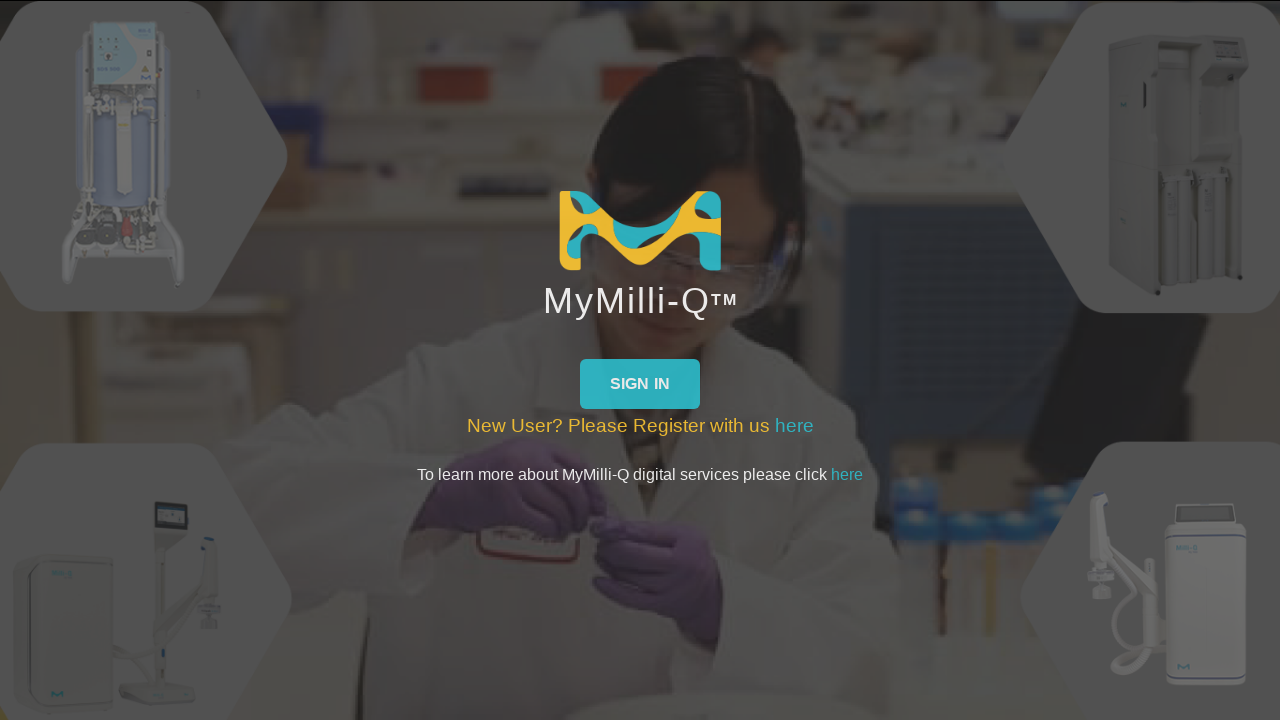

--- FILE ---
content_type: text/html
request_url: https://www.mymilliq.com/
body_size: 5399
content:
<!doctype html><html lang="en"><head><meta charset="utf-8"/><link rel="icon" href="/favicon.ico"/><meta name="viewport" content="width=device-width,initial-scale=1,shrink-to-fit=no"/><link href="./font/Lato/Lato-Regular.ttf" rel="stylesheet"><title>MilliQ</title><script>!function(e,t,a,n,g){e[n]=e[n]||[],e[n].push({"gtm.start":(new Date).getTime(),event:"gtm.js"});var m=t.getElementsByTagName(a)[0],r=t.createElement(a);r.async=!0,r.src="https://www.googletagmanager.com/gtm.js?id=GTM-5QTRM8D",m.parentNode.insertBefore(r,m)}(window,document,"script","dataLayer")</script><script async src="https://www.googletagmanager.com/gtag/js?id=G-7H1F9Y0BX1"></script><script>function gtag(){dataLayer.push(arguments)}window.dataLayer=window.dataLayer||[],gtag("js",new Date),gtag("config","G-7H1F9Y0BX1",{debug_mode:!0})</script><link href="/nc_static/css/68.00a40943.chunk.css" rel="stylesheet"><link href="/nc_static/css/main.031a6e53.chunk.css" rel="stylesheet"></head><body><noscript><iframe src="https://www.googletagmanager.com/ns.html?id=GTM-5QTRM8D" height="0" width="0" style="display:none;visibility:hidden"></iframe></noscript><noscript>You need to enable JavaScript to run this app.</noscript><div id="root"></div><script>!function(e){function c(c){for(var d,a,r=c[0],n=c[1],o=c[2],u=0,l=[];u<r.length;u++)a=r[u],Object.prototype.hasOwnProperty.call(b,a)&&b[a]&&l.push(b[a][0]),b[a]=0;for(d in n)Object.prototype.hasOwnProperty.call(n,d)&&(e[d]=n[d]);for(i&&i(c);l.length;)l.shift()();return t.push.apply(t,o||[]),f()}function f(){for(var e,c=0;c<t.length;c++){for(var f=t[c],d=!0,a=1;a<f.length;a++){var n=f[a];0!==b[n]&&(d=!1)}d&&(t.splice(c--,1),e=r(r.s=f[0]))}return e}var d={},a={67:0},b={67:0},t=[];function r(c){if(d[c])return d[c].exports;var f=d[c]={i:c,l:!1,exports:{}};return e[c].call(f.exports,f,f.exports,r),f.l=!0,f.exports}r.e=function(e){var c=[];a[e]?c.push(a[e]):0!==a[e]&&{1:1,5:1,6:1,7:1,8:1,9:1,10:1,11:1,13:1,14:1,15:1,16:1,17:1,18:1,19:1,20:1,21:1,22:1,23:1,24:1,25:1,26:1,27:1,28:1,29:1,30:1,31:1,33:1,34:1,35:1,36:1,37:1,46:1,47:1,48:1,49:1,50:1,51:1,52:1,53:1,54:1,57:1,58:1,59:1,60:1,69:1,70:1,71:1}[e]&&c.push(a[e]=new Promise((function(c,f){for(var d="nc_static/css/"+({}[e]||e)+"."+{0:"31d6cfe0",1:"ad75381e",2:"31d6cfe0",3:"31d6cfe0",4:"31d6cfe0",5:"1a926c0f",6:"6145b3e9",7:"98d86b74",8:"ec471ba1",9:"45637ed2",10:"2e64dede",11:"54cdb176",12:"31d6cfe0",13:"aa2c8b9b",14:"0a1b340b",15:"837024c9",16:"3cc774b9",17:"2cc5ec57",18:"9611b484",19:"eeb7fbad",20:"39d6abb6",21:"6bddc798",22:"c589147a",23:"b7f6fab6",24:"1a95f16d",25:"f982942a",26:"6f0d91c0",27:"91d4eb10",28:"aab7c35c",29:"92db5478",30:"1d9544ec",31:"3464d32f",32:"31d6cfe0",33:"ecde6e40",34:"742bdd4f",35:"d2bd56fa",36:"e5a52514",37:"db44ad5b",38:"31d6cfe0",39:"31d6cfe0",40:"31d6cfe0",41:"31d6cfe0",42:"31d6cfe0",43:"31d6cfe0",44:"31d6cfe0",45:"31d6cfe0",46:"76680f04",47:"3402bef0",48:"2ae476c4",49:"2d73ee7a",50:"c0d234b7",51:"ffdf3b0f",52:"0a04e77d",53:"41e73f34",54:"996306c0",55:"31d6cfe0",56:"31d6cfe0",57:"8a87be0f",58:"f6a3cf1e",59:"6a1395a9",60:"753a0371",61:"31d6cfe0",62:"31d6cfe0",63:"31d6cfe0",64:"31d6cfe0",65:"31d6cfe0",69:"2c7adb8d",70:"651f3960",71:"aab731ae",72:"31d6cfe0",73:"31d6cfe0",74:"31d6cfe0",75:"31d6cfe0",76:"31d6cfe0",77:"31d6cfe0",78:"31d6cfe0",79:"31d6cfe0",80:"31d6cfe0",81:"31d6cfe0",82:"31d6cfe0",83:"31d6cfe0",84:"31d6cfe0",85:"31d6cfe0",86:"31d6cfe0",87:"31d6cfe0",88:"31d6cfe0",89:"31d6cfe0",90:"31d6cfe0",91:"31d6cfe0",92:"31d6cfe0",93:"31d6cfe0",94:"31d6cfe0",95:"31d6cfe0",96:"31d6cfe0",97:"31d6cfe0",98:"31d6cfe0",99:"31d6cfe0",100:"31d6cfe0",101:"31d6cfe0",102:"31d6cfe0",103:"31d6cfe0",104:"31d6cfe0",105:"31d6cfe0",106:"31d6cfe0",107:"31d6cfe0",108:"31d6cfe0",109:"31d6cfe0",110:"31d6cfe0",111:"31d6cfe0",112:"31d6cfe0",113:"31d6cfe0",114:"31d6cfe0",115:"31d6cfe0",116:"31d6cfe0",117:"31d6cfe0",118:"31d6cfe0",119:"31d6cfe0",120:"31d6cfe0",121:"31d6cfe0",122:"31d6cfe0",123:"31d6cfe0",124:"31d6cfe0",125:"31d6cfe0",126:"31d6cfe0",127:"31d6cfe0",128:"31d6cfe0",129:"31d6cfe0",130:"31d6cfe0",131:"31d6cfe0",132:"31d6cfe0",133:"31d6cfe0",134:"31d6cfe0",135:"31d6cfe0",136:"31d6cfe0",137:"31d6cfe0",138:"31d6cfe0",139:"31d6cfe0",140:"31d6cfe0",141:"31d6cfe0",142:"31d6cfe0",143:"31d6cfe0",144:"31d6cfe0",145:"31d6cfe0",146:"31d6cfe0",147:"31d6cfe0",148:"31d6cfe0",149:"31d6cfe0",150:"31d6cfe0",151:"31d6cfe0",152:"31d6cfe0",153:"31d6cfe0",154:"31d6cfe0",155:"31d6cfe0",156:"31d6cfe0",157:"31d6cfe0",158:"31d6cfe0",159:"31d6cfe0",160:"31d6cfe0",161:"31d6cfe0",162:"31d6cfe0",163:"31d6cfe0",164:"31d6cfe0",165:"31d6cfe0",166:"31d6cfe0",167:"31d6cfe0",168:"31d6cfe0",169:"31d6cfe0",170:"31d6cfe0",171:"31d6cfe0",172:"31d6cfe0",173:"31d6cfe0",174:"31d6cfe0",175:"31d6cfe0",176:"31d6cfe0",177:"31d6cfe0",178:"31d6cfe0",179:"31d6cfe0",180:"31d6cfe0",181:"31d6cfe0",182:"31d6cfe0",183:"31d6cfe0",184:"31d6cfe0",185:"31d6cfe0",186:"31d6cfe0",187:"31d6cfe0",188:"31d6cfe0",189:"31d6cfe0",190:"31d6cfe0",191:"31d6cfe0",192:"31d6cfe0",193:"31d6cfe0",194:"31d6cfe0",195:"31d6cfe0",196:"31d6cfe0",197:"31d6cfe0",198:"31d6cfe0",199:"31d6cfe0",200:"31d6cfe0",201:"31d6cfe0",202:"31d6cfe0",203:"31d6cfe0",204:"31d6cfe0",205:"31d6cfe0",206:"31d6cfe0",207:"31d6cfe0",208:"31d6cfe0",209:"31d6cfe0",210:"31d6cfe0",211:"31d6cfe0",212:"31d6cfe0",213:"31d6cfe0",214:"31d6cfe0",215:"31d6cfe0",216:"31d6cfe0",217:"31d6cfe0",218:"31d6cfe0",219:"31d6cfe0",220:"31d6cfe0",221:"31d6cfe0",222:"31d6cfe0",223:"31d6cfe0",224:"31d6cfe0",225:"31d6cfe0",226:"31d6cfe0",227:"31d6cfe0",228:"31d6cfe0",229:"31d6cfe0",230:"31d6cfe0",231:"31d6cfe0",232:"31d6cfe0",233:"31d6cfe0",234:"31d6cfe0",235:"31d6cfe0",236:"31d6cfe0",237:"31d6cfe0",238:"31d6cfe0",239:"31d6cfe0",240:"31d6cfe0",241:"31d6cfe0",242:"31d6cfe0",243:"31d6cfe0",244:"31d6cfe0",245:"31d6cfe0",246:"31d6cfe0",247:"31d6cfe0",248:"31d6cfe0",249:"31d6cfe0",250:"31d6cfe0",251:"31d6cfe0",252:"31d6cfe0",253:"31d6cfe0",254:"31d6cfe0",255:"31d6cfe0",256:"31d6cfe0",257:"31d6cfe0",258:"31d6cfe0",259:"31d6cfe0",260:"31d6cfe0",261:"31d6cfe0",262:"31d6cfe0",263:"31d6cfe0",264:"31d6cfe0",265:"31d6cfe0",266:"31d6cfe0",267:"31d6cfe0",268:"31d6cfe0",269:"31d6cfe0",270:"31d6cfe0",271:"31d6cfe0",272:"31d6cfe0",273:"31d6cfe0",274:"31d6cfe0",275:"31d6cfe0",276:"31d6cfe0",277:"31d6cfe0",278:"31d6cfe0",279:"31d6cfe0",280:"31d6cfe0",281:"31d6cfe0",282:"31d6cfe0",283:"31d6cfe0",284:"31d6cfe0",285:"31d6cfe0",286:"31d6cfe0"}[e]+".chunk.css",b=r.p+d,t=document.getElementsByTagName("link"),n=0;n<t.length;n++){var o=(i=t[n]).getAttribute("data-href")||i.getAttribute("href");if("stylesheet"===i.rel&&(o===d||o===b))return c()}var u=document.getElementsByTagName("style");for(n=0;n<u.length;n++){var i;if((o=(i=u[n]).getAttribute("data-href"))===d||o===b)return c()}var l=document.createElement("link");l.rel="stylesheet",l.type="text/css",l.onload=c,l.onerror=function(c){var d=c&&c.target&&c.target.src||b,t=new Error("Loading CSS chunk "+e+" failed.\n("+d+")");t.code="CSS_CHUNK_LOAD_FAILED",t.request=d,delete a[e],l.parentNode.removeChild(l),f(t)},l.href=b,document.getElementsByTagName("head")[0].appendChild(l)})).then((function(){a[e]=0})));var f=b[e];if(0!==f)if(f)c.push(f[2]);else{var d=new Promise((function(c,d){f=b[e]=[c,d]}));c.push(f[2]=d);var t,n=document.createElement("script");n.charset="utf-8",n.timeout=120,r.nc&&n.setAttribute("nonce",r.nc),n.src=function(e){return r.p+"nc_static/js/"+({}[e]||e)+"."+{0:"3771c261",1:"9638ae6a",2:"3348ce8f",3:"acca7d92",4:"0e096a1c",5:"ce9e1cd5",6:"95adb17e",7:"c71761c4",8:"6d325e62",9:"2aad356f",10:"44a43d69",11:"8dc904e4",12:"dab4ef1d",13:"2ed187a6",14:"8f68a8a2",15:"4eb2c2ed",16:"9235ba66",17:"fa054965",18:"55aa0bb9",19:"a61fbeff",20:"148549f2",21:"30e785db",22:"2ee91b54",23:"b45969ac",24:"c2c0c950",25:"578eb8a5",26:"929f349b",27:"fe6dc10d",28:"da459a49",29:"32c06253",30:"0a98b37b",31:"daa0ab98",32:"7c16d330",33:"3d6ac472",34:"db4e3086",35:"54bc11c7",36:"8e210ea8",37:"5fe8a47c",38:"801603fe",39:"b1c89305",40:"9759c00e",41:"ff1d405a",42:"8ed44dd2",43:"30447104",44:"89c6b0f8",45:"ead2d051",46:"a8a4270d",47:"f66930ea",48:"c3680d70",49:"df7609ce",50:"b2529022",51:"36f48e58",52:"7067eb84",53:"6e78bf33",54:"080b8a20",55:"53c0b086",56:"854a6980",57:"f6b0d876",58:"71a15f90",59:"e3bc573e",60:"8b7241d0",61:"215bb1f5",62:"02531820",63:"2080f5c0",64:"58191c67",65:"99b5c33b",69:"12333445",70:"0638666b",71:"d0e05614",72:"36098469",73:"aa9ac2c6",74:"a4e4e63a",75:"9641c6ce",76:"aab0832d",77:"da9927fd",78:"e5816ceb",79:"dc6e4b54",80:"5680391a",81:"ed1380a7",82:"8b48560d",83:"edcee68a",84:"9d66f3bd",85:"23d8adb7",86:"9439e454",87:"b2a2a113",88:"dba63a25",89:"ea0f8e20",90:"f892665d",91:"cb34f5f1",92:"423aaeec",93:"6cdc1d95",94:"5c1adb36",95:"16e43d6d",96:"06ec53b2",97:"f859e222",98:"bf0a89d6",99:"abfcac67",100:"f248353f",101:"fc7ad66e",102:"e33e0f7e",103:"c254d0e9",104:"b7110483",105:"a45a79f8",106:"9d02133f",107:"031aff07",108:"8c223c4d",109:"90ed8101",110:"44b919ee",111:"b200c100",112:"6c7de80e",113:"27750010",114:"9dcde027",115:"30681eba",116:"351f14d7",117:"dd9f75a9",118:"b64ea05b",119:"1f0526b4",120:"49f402ce",121:"5b3ea89d",122:"bc9c95bc",123:"f1d1517b",124:"0a55e06c",125:"8fc5dda7",126:"56c82f0f",127:"9459d64c",128:"7bfaec0b",129:"447e3fb3",130:"5eb56006",131:"04a81057",132:"fc49ddec",133:"b8697a25",134:"1f2a89cc",135:"6787369b",136:"75155372",137:"9b620ea4",138:"a3571b4f",139:"ef779c5e",140:"8ce5770e",141:"ac0f3ec2",142:"f8c7b180",143:"85cc7218",144:"14cdbf4c",145:"fa51087a",146:"c0aebf86",147:"f01eb6da",148:"9a40709d",149:"fa0577d9",150:"c3cf13d7",151:"65516824",152:"41ce0282",153:"e5071c13",154:"65c02881",155:"a5005cfa",156:"91927388",157:"790be37c",158:"9c797728",159:"2e816da2",160:"8cfe6540",161:"8bb7b2bf",162:"ff3c1a15",163:"d0fa9d3c",164:"2abae054",165:"1667af69",166:"52e336fa",167:"7c58139f",168:"51cd7890",169:"d1ee038b",170:"7e3225f9",171:"4614f156",172:"6a2e4fc2",173:"0b21d1cb",174:"33f9d50c",175:"dd395681",176:"14685e1c",177:"69d059ee",178:"699a513b",179:"52357f45",180:"cd4bc1a7",181:"de1f67db",182:"8f115aca",183:"7dec9569",184:"febbe6f4",185:"f9a8c0ec",186:"915af7f6",187:"1d4784b8",188:"032840fe",189:"c703fc49",190:"085e80e1",191:"1af3f757",192:"2a2ac4ef",193:"5e95b8d7",194:"6270e38c",195:"ed51d7b8",196:"a7e2208f",197:"9c29dc60",198:"d78ff245",199:"52448cd9",200:"29280403",201:"d311ec21",202:"06e16495",203:"f26e0a4d",204:"0ffe6619",205:"ddae6488",206:"09b33ed5",207:"52552834",208:"8ba95442",209:"d361e8a6",210:"418cbf37",211:"572a7539",212:"8f112b8f",213:"ba150d9e",214:"895f3934",215:"37411419",216:"888fdf09",217:"15bea1ce",218:"be7f1c47",219:"72c396fc",220:"25565a6a",221:"84a79e0d",222:"0a19c3a7",223:"14c168d6",224:"cb7cf7d2",225:"8e08f123",226:"2e642f66",227:"f3227036",228:"2eb96375",229:"1351caa7",230:"a086e843",231:"9f5bd84d",232:"5c49f959",233:"4f721839",234:"bc193e05",235:"201b3922",236:"53b3cb07",237:"bd19be63",238:"88e3ecee",239:"086a7ab8",240:"8f1c49b5",241:"00de3390",242:"acfbe0ff",243:"97b5fded",244:"d647a1ae",245:"bc989340",246:"fd1cc12d",247:"5c493d8f",248:"a8875ae6",249:"669f5f20",250:"ce8df45a",251:"84519f2a",252:"63cda10d",253:"75286a01",254:"57fcee24",255:"b93e482f",256:"47612f05",257:"b7402076",258:"235d2319",259:"0fb20a31",260:"e42c65b7",261:"bd6dd491",262:"fbe14245",263:"a4ef1ec9",264:"4f3ec74f",265:"87bea809",266:"22bf91c5",267:"22511233",268:"f750aa5a",269:"8ead22b4",270:"ba5024ea",271:"33844a23",272:"23097409",273:"cd5c93ca",274:"d3296a10",275:"11bb614c",276:"90feea92",277:"701a03ea",278:"61ff60a9",279:"0202f2fa",280:"baedc05e",281:"405bb12d",282:"74c0d9ac",283:"c239496b",284:"cb846c2b",285:"3955b57b",286:"f5dc97f5"}[e]+".chunk.js"}(e);var o=new Error;t=function(c){n.onerror=n.onload=null,clearTimeout(u);var f=b[e];if(0!==f){if(f){var d=c&&("load"===c.type?"missing":c.type),a=c&&c.target&&c.target.src;o.message="Loading chunk "+e+" failed.\n("+d+": "+a+")",o.name="ChunkLoadError",o.type=d,o.request=a,f[1](o)}b[e]=void 0}};var u=setTimeout((function(){t({type:"timeout",target:n})}),12e4);n.onerror=n.onload=t,document.head.appendChild(n)}return Promise.all(c)},r.m=e,r.c=d,r.d=function(e,c,f){r.o(e,c)||Object.defineProperty(e,c,{enumerable:!0,get:f})},r.r=function(e){"undefined"!=typeof Symbol&&Symbol.toStringTag&&Object.defineProperty(e,Symbol.toStringTag,{value:"Module"}),Object.defineProperty(e,"__esModule",{value:!0})},r.t=function(e,c){if(1&c&&(e=r(e)),8&c)return e;if(4&c&&"object"==typeof e&&e&&e.__esModule)return e;var f=Object.create(null);if(r.r(f),Object.defineProperty(f,"default",{enumerable:!0,value:e}),2&c&&"string"!=typeof e)for(var d in e)r.d(f,d,function(c){return e[c]}.bind(null,d));return f},r.n=function(e){var c=e&&e.__esModule?function(){return e.default}:function(){return e};return r.d(c,"a",c),c},r.o=function(e,c){return Object.prototype.hasOwnProperty.call(e,c)},r.p="/",r.oe=function(e){throw console.error(e),e};var n=this.webpackJsonptheme=this.webpackJsonptheme||[],o=n.push.bind(n);n.push=c,n=n.slice();for(var u=0;u<n.length;u++)c(n[u]);var i=o;f()}([])</script><script src="/nc_static/js/68.685d7f8a.chunk.js"></script><script src="/nc_static/js/main.c65a8fad.chunk.js"></script><script type="text/javascript" src="/_Incapsula_Resource?SWJIYLWA=719d34d31c8e3a6e6fffd425f7e032f3&ns=2&cb=2048682404" async></script></body></html>

--- FILE ---
content_type: text/css
request_url: https://www.mymilliq.com/nc_static/css/main.031a6e53.chunk.css
body_size: 12237
content:
.loader-container{position:fixed;top:0;bottom:0;left:0;right:0;display:flex;align-items:center;justify-content:center;z-index:999999;background:rgba(45,190,205,.52);background:linear-gradient(-180deg,rgba(45,190,205,.53),rgba(15,105,175,.45));overflow:hidden;font-family:"Montserrat",sans-serif;background-attachment:fixed}.row{position:relative;width:100%;padding:100px 15px 150px}.inner{max-width:1024px;margin:0 auto;text-align:center}.pulse-icon,.pulse-icon .icon-wrap{position:relative;display:inline-block}.pulse-icon .icon-wrap{-webkit-animation:beat .5s infinite alternate;animation:beat .5s infinite alternate;width:60px;height:60px;box-shadow:0 12px 12px 0 rgba(0,0,0,.1);text-align:center;border-radius:50%;color:#6a1b9a;background:#efefef;z-index:2}.pulse-icon .icon{line-height:60px;font-size:1.75em;-webkit-animation:grow-shrink 4s ease-out infinite;animation:grow-shrink 4s ease-out infinite}.pulse-icon .elements{position:absolute;top:0;left:0;z-index:1}.pulse-icon .circle{border-radius:50%;position:absolute}.pulse-icon .circle-inner{width:80px;height:80px;top:-10px;left:-10px;-webkit-animation:grow-circles 2s linear infinite both;animation:grow-circles 2s linear infinite both}.pulse-icon .circle-inner,.pulse-icon .circle-outer{background:linear-gradient(-180deg,hsla(0,0%,100%,.12),hsla(0,0%,100%,.1))}.pulse-icon .circle-outer{width:100px;height:100px;top:-20px;left:-20px;-webkit-animation:grow-circles 3s linear infinite both;animation:grow-circles 3s linear infinite both}.pulse-icon .pulse{position:absolute;-webkit-animation:pulse-wave 4s linear infinite both;animation:pulse-wave 4s linear infinite both;border-radius:50%}.pulse-icon .pulse-1{border:1px solid hsla(0,0%,100%,.25);width:200px;height:200px;top:-70px;left:-70px}.pulse-icon .pulse-2{border:1px solid hsla(0,0%,100%,.35);width:300px;height:300px;top:-120px;left:-120px}.pulse-icon .pulse-3{border:1px solid hsla(0,0%,100%,.45);width:400px;height:400px;top:-170px;left:-170px}@-webkit-keyframes grow-circles{0%{opacity:.85;-webkit-transform:scale(1);transform:scale(1)}25%{opacity:1;-webkit-transform:scale(1.3);transform:scale(1.3)}50%{opacity:.85;-webkit-transform:scale(1);transform:scale(1)}75%{opacity:1;-webkit-transform:scale(1.3);transform:scale(1.3)}to{opacity:.85;-webkit-transform:scale(1);transform:scale(1)}}@keyframes grow-circles{0%{opacity:.85;-webkit-transform:scale(1);transform:scale(1)}25%{opacity:1;-webkit-transform:scale(1.3);transform:scale(1.3)}50%{opacity:.85;-webkit-transform:scale(1);transform:scale(1)}75%{opacity:1;-webkit-transform:scale(1.3);transform:scale(1.3)}to{opacity:.85;-webkit-transform:scale(1);transform:scale(1)}}@-webkit-keyframes grow-shrink{0%{-webkit-transform:scale(1);transform:scale(1)}30%{-webkit-transform:scale(1.2);transform:scale(1.2)}}@keyframes grow-shrink{0%{-webkit-transform:scale(1);transform:scale(1)}30%{-webkit-transform:scale(1.2);transform:scale(1.2)}}@-webkit-keyframes beat{to{-webkit-transform:scale(.9);transform:scale(.9)}}@keyframes beat{to{-webkit-transform:scale(.9);transform:scale(.9)}}.form-group{margin-bottom:1rem}.form-control{display:block;width:100%;padding:.5rem .75rem;font-size:.875rem;line-height:1.25;color:#545454;background-color:#fff;background-image:none;background-clip:padding-box;border:1px solid #ddd;border-top-left-radius:2px;border-top-right-radius:2px;border-bottom-right-radius:2px;border-bottom-left-radius:2px;transition:border-color .15s ease-in-out,box-shadow .15s ease-in-out}.form-control:focus{border-color:#2dbecd;outline:none}.form-control.error{border-color:#e61e50;outline:none}.form-control::-webkit-input-placeholder{color:#a9a9a9;opacity:1}.form-control::placeholder{color:#a9a9a9;opacity:1}.form-control:disabled,.form-control[readonly]{background-color:#ddd;opacity:1}.form-control:disabled{cursor:not-allowed}.form-control::-ms-expand{background-color:initial;border:0}.form-label{font-size:13px;margin-bottom:.125rem;display:inline-block;color:#545454}.form-label .required{margin-left:3px;font-weight:700;color:#eb3c96}.form-description{color:#787878;font-size:.75rem;margin-top:6px;line-height:1.45}.form-error-message{color:#e61e50;font-size:.75rem;margin-top:6px;margin-left:2px}.form-group-sm .form-label{font-size:.75rem}.form-group-lg .form-label{font-size:.875rem}.form-control-sm{padding:.375rem .75rem;font-size:.75rem}.form-control-lg{padding:.625rem .75rem;font-size:.875rem}.input{height:36px}.input-sm{height:30px}.input-lg{height:42px}.error{border:1px solid #e61e50}.input-group{position:relative;width:100%;display:table;border-collapse:initial}.input-group .form-control{display:table-cell;position:relative;z-index:2;float:left;width:100%;margin-bottom:0;border-top-left-radius:2px;border-top-right-radius:0;border-bottom-right-radius:0;border-bottom-left-radius:2px;overflow:hidden;text-overflow:ellipsis;white-space:nowrap}.input-group .form-control:not(:first-child):not(:last-child){border-radius:0;border-left:0;border-right:0}.input-group .form-control:not(:first-child){border-top-left-radius:0;border-top-right-radius:2px;border-bottom-right-radius:2px;border-bottom-left-radius:0;border-left:0}.input-group .form-control:not(:last-child){border-top-left-radius:2px;border-top-right-radius:0;border-bottom-right-radius:0;border-bottom-left-radius:2px;border-right:0}.form-check{position:relative;display:block;margin-bottom:1rem}.form-check+.form-check{margin-top:-6px}.form-check.disabled .form-check-label{color:#a9a9a9;cursor:not-allowed}.form-check-label{color:#545454;margin-bottom:0;cursor:pointer}.form-check-input{margin-right:5px;vertical-align:1px}.form-check-sm .form-check-label{font-size:.75rem}.form-check-inline{position:relative;display:inline-block;margin-bottom:12px;margin-right:16px}.form-check-inline:last-of-type{margin-right:0;margin-bottom:1rem}.form-check-inline.disabled .form-check-label{color:#a9a9a9;cursor:not-allowed}.select-container :global .Select{position:relative}.select-container :global .Select.is-disabled>.Select-control{background-color:#787878}.select-container :global .Select.is-disabled>.Select-control:hover{box-shadow:none}.select-container :global .Select.is-disabled .Select-arrow-zone{cursor:default;pointer-events:none}.select-container :global .Select-control{background-color:#fff;border-radius:2px;border:1px solid #ddd;color:#545454;cursor:default;display:table;border-spacing:0;border-collapse:initial;font-size:.875rem;height:36px;outline:none;overflow:hidden;position:relative;width:100%}.select-container :global .Select-control:hover{box-shadow:0 1px 0 rgba(0,0,0,.06)}.select-container :global .is-searchable.is-open>.Select-control{cursor:text}.select-container :global .is-open>.Select-control{border-bottom-right-radius:0;border-bottom-left-radius:0;background:#fff;border-color:#c4c4c4 #ddd #eaeaea}.select-container :global .is-open>.Select-control>.Select-arrow{border-color:transparent transparent #2dbecd;border-width:0 5px 5px}.select-container :global .is-searchable.is-focused:not(.is-open)>.Select-control{cursor:text}.select-container :global .is-focused:not(.is-open)>.Select-control{border-color:#2dbecd #3fc7d5 #3fc7d5;box-shadow:inset 0 1px 2px rgba(0,0,0,.1),0 0 5px -1px fade(#2dbecd,50%)}.select-container :global .Select-placeholder,.select-container :global :not(.Select--multi)>.Select-control .Select-value{bottom:0;color:#545454;left:0;line-height:34px;padding-left:.75rem;padding-right:.75rem;position:absolute;right:0;top:0;max-width:100%;overflow:hidden;text-overflow:ellipsis;white-space:nowrap}.select-container :global .has-value.is-pseudo-focused:not(.Select--multi)>.Select-control>.Select-value .Select-value-label,.select-container :global .has-value:not(.Select--multi):not(.is-focused)>.Select-control>.Select-value .Select-value-label{color:#545454}.select-container :global .has-value.is-pseudo-focused:not(.Select--multi)>.Select-control>.Select-value a.Select-value-label,.select-container :global .has-value:not(.Select--multi):not(.is-focused)>.Select-control>.Select-value a.Select-value-label{cursor:pointer;text-decoration:none}.select-container :global .has-value.is-pseudo-focused:not(.Select--multi)>.Select-control>.Select-value a.Select-value-label:hover,.select-container :global .has-value:not(.Select--multi):not(.is-focused)>.Select-control>.Select-value a.Select-value-label:hover{color:#2dbecd;text-decoration:underline}.select-container :global .Select-input{height:34px;padding-left:.75rem;padding-right:.75rem;vertical-align:middle}.select-container :global .Select-input:focus{outline:none}.select-container :global .Select-input>input{background:none transparent;border:0;box-shadow:none;cursor:default;display:inline-block;font-family:inherit;font-size:inherit;height:34px;margin:0;outline:none;padding:0;-webkit-appearance:none}.is-focused .select-container :global .Select-input>input{cursor:text}.select-container :global .has-value.is-pseudo-focused .Select-input{opacity:0}.select-container :global .Select-control:not(.is-searchable)>.Select-input{outline:none}.select-container :global .Select-loading-zone{cursor:pointer;display:table-cell;position:relative;text-align:center;vertical-align:middle;width:16px}.select-container :global .Select-loading{-webkit-animation:Select-animation-spin .4s linear infinite;animation:Select-animation-spin .4s linear infinite;width:16px;height:16px;box-sizing:border-box;border-radius:50%;border:2px solid #ddd;border-right-color:#545454;display:inline-block;position:relative;vertical-align:middle}.select-container :global .Select-clear-zone{-webkit-animation:Select-animation-fadeIn .2s;animation:Select-animation-fadeIn .2s;color:#999;cursor:pointer;display:table-cell;position:relative;text-align:center;vertical-align:middle;width:17px}.select-container :global .Select-clear-zone:hover{color:#e61e50}.select-container :global .Select-clear{display:inline-block;font-size:18px;line-height:1}.select-container :global .Select--multi .Select-clear-zone{width:17px}.select-container :global .Select-arrow-zone{cursor:pointer;display:table-cell;position:relative;text-align:center;vertical-align:middle;width:25px;padding-right:5px}.select-container :global .Select-arrow{border-color:#2dbecd transparent transparent;border-style:solid;border-width:5px 5px 2.5px;display:inline-block;height:0;width:0}.select-container :global .is-open .Select-arrow,.select-container :global .Select-arrow-zone:hover>.Select-arrow{border-top-color:#2dbecd}@-webkit-keyframes Select-animation-fadeIn{0%{opacity:0}to{opacity:1}}@keyframes Select-animation-fadeIn{0%{opacity:0}to{opacity:1}}.select-container :global .Select-menu-outer{border-bottom-right-radius:2px;border-bottom-left-radius:2px;background-color:#fff;border:1px solid #ddd;border-top-color:#eee;box-shadow:0 1px 0 rgba(0,0,0,.06);box-sizing:border-box;margin-top:-1px;max-height:200px;position:absolute;top:100%;width:100%;z-index:1000;-webkit-overflow-scrolling:touch}.select-container :global .Select-menu{max-height:198px;overflow-y:auto}.select-container :global .Select-option{box-sizing:border-box;background-color:#fff;color:#878787;cursor:pointer;display:block;font-size:.875rem;padding:.5rem .75rem}.select-container :global .Select-option:last-child{border-bottom-right-radius:2px;border-bottom-left-radius:2px}.select-container :global .Select-option.is-focused{background-color:#eee;color:#545454}.select-container :global .Select-option.is-disabled{color:#ededed;cursor:default}.select-container :global .Select-noresults{box-sizing:border-box;color:#bababa;cursor:default;display:block;font-size:.875rem;padding:.5rem .75rem}.select-container :global .Select--multi .Select-input{vertical-align:middle;margin-left:.75rem;padding:0}.select-container :global .Select--multi.has-value .Select-input{margin-left:5px}.select-container :global .Select--multi .Select-value{background-color:#f2f9fc;border-radius:2px;border:1px solid #c9e6f2;color:#08c;display:inline-block;font-size:.9em;margin-left:5px;margin-top:5px;vertical-align:top}.select-container :global .Select--multi .Select-value-icon,.select-container :global .Select--multi .Select-value-label{display:inline-block;vertical-align:middle}.select-container :global .Select--multi .Select-value-label{border-bottom-right-radius:2px;border-top-right-radius:2px;cursor:default;padding:2px 5px}.select-container :global .Select--multi a.Select-value-label{color:#08c;cursor:pointer;text-decoration:none}.select-container :global .Select--multi a.Select-value-label:hover{text-decoration:underline}.select-container :global .Select--multi .Select-value-icon{cursor:pointer;border-bottom-left-radius:2px;border-top-left-radius:2px;border-right:1px solid #c9e6f2;padding:1px 5px 3px}.select-container :global .Select--multi .Select-value-icon:focus,.select-container :global .Select--multi .Select-value-icon:hover{background-color:#ddeff7;color:#0077b3}.select-container :global .Select--multi .Select-value-icon:active{background-color:#c9e6f2}.select-container :global .Select--multi.is-disabled .Select-value{background-color:#fcfcfc;border:1px solid #e3e3e3;color:#333}.select-container :global .Select--multi.is-disabled .Select-value-icon{cursor:not-allowed;border-right:1px solid #e3e3e3}.select-container :global .Select--multi.is-disabled .Select-value-icon:active,.select-container :global .Select--multi.is-disabled .Select-value-icon:focus,.select-container :global .Select--multi.is-disabled .Select-value-icon:hover{background-color:#fcfcfc}.select-container :global .select-size-sm .Select-control,.select-container :global .select-size-xs .Select-control{font-size:.75rem;height:30px}.select-container :global .select-size-sm .Select-placeholder,.select-container :global .select-size-sm :not(.Select--multi)>.Select-control .Select-value,.select-container :global .select-size-xs .Select-placeholder,.select-container :global .select-size-xs :not(.Select--multi)>.Select-control .Select-value{line-height:28px;padding-left:.75rem;padding-right:.75rem}.select-container :global .select-size-sm .Select-input,.select-container :global .select-size-xs .Select-input{height:28px;padding-left:.75rem;padding-right:.75rem}.select-container :global .select-size-sm .Select-input>input,.select-container :global .select-size-xs .Select-input>input{height:28px}.select-container :global .select-size-sm .Select-arrow-zone,.select-container :global .select-size-xs .Select-arrow-zone{line-height:1.2}.select-container :global .select-size-sm .Select-noresults,.select-container :global .select-size-sm .Select-option,.select-container :global .select-size-xs .Select-noresults,.select-container :global .select-size-xs .Select-option{font-size:.75rem;padding:.3125rem .75rem}.select-container :global .select-size-lg .Select-control{font-size:.875rem;height:42px}.select-container :global .select-size-lg .Select-placeholder,.select-container :global .select-size-lg :not(.Select--multi)>.Select-control .Select-value{line-height:40px;padding-left:.75rem;padding-right:.75rem}.select-container :global .select-size-lg .Select-input{height:40px;padding-left:.75rem;padding-right:.75rem}.select-container :global .select-size-lg .Select-input>input{height:40px}.select-container :global .select-size-lg .Select-noresults,.select-container :global .select-size-lg .Select-option{font-size:.875rem;padding:.5rem .75rem}.ant-select.ant-select-single.ant-select-show-arrow{width:100%}.ant-modal-footer{padding:10px 16px;text-align:right;background:transparent;border-radius:0 0 2px 2px;border-top:none!important}.ant-btn-primary{background:#2dbecd!important;border:#2dbecd}.ant-input{border-radius:6px!important}.input-div{margin-bottom:10px}.input-div label{margin-bottom:4px}.file-choose{width:20%}.file-input{width:70%;margin-right:5%}.div-cancel{padding:21px 16px 5px 21px;text-align:right;background:transparent;border-radius:0 0 2px 2px;border-top:none!important}.ant-modal-footer{display:none}.btn-sucess{margin-left:20px;width:20%;cursor:pointer}.hidden-field{opacity:0;width:20%;margin-left:-20%}.ant-btn:focus,.ant-btn:hover{color:#fff;background:#2dbecd;border-color:#2dbecd}.forget-password-text{flex:1 1!important;text-align:end!important;cursor:pointer!important}.error-message,.forget-password-text{color:#f24949!important}.ant-modal-content{border-radius:9px;display:grid}.ant-modal-close{color:#2dbecd!important;margin-top:-6px}.ant-modal-header{background:#2dbecd!important;width:50%!important;align-items:center;text-align:center;margin-left:25%;border-bottom-left-radius:4px!important;border-bottom-right-radius:4px!important}.ant-modal-title{margin:0;color:#fff!important;font-weight:600!important;line-height:10px!important;word-wrap:break-word}.ant-modal-mask,.ant-modal-wrap{z-index:999!important}@media (min-width:768px){.ant-modal-wrap .ant-modal{width:1024px!important}}.icon{display:inline-block;width:16px;height:16px;fill:currentColor;color:currentColor;vertical-align:text-top;transition:background-color .1s ease-in-out}.has-action{cursor:pointer}.has-positioning{position:relative}.icon-sm{width:14px;height:14px}.icon-lg{width:18px;height:18px}.icon-black{fill:#333}.icon-white{fill:#fff}.icon-primary{fill:#2dbecd}.icon-primary:hover{fill:#269fac}.icon-primary.active{fill:#2dbecd}.icon-primary.disabled{fill:#333;opacity:.25;cursor:auto}.icon-primary.disabled:hover{color:#333}.icon-muted{fill:#787878}.icon-muted:hover{fill:#646464}.icon-muted.active{fill:#2dbecd}.icon-muted.disabled{opacity:.25;cursor:auto}.icon-muted.disabled:hover{color:#333}.icon-info{fill:#96d7d2}.icon-success{fill:#139b5f}.icon-warning{fill:#ffc832}.icon-danger{fill:#e61e50}.icon-action{fill:#eb3c96}.icon-gray-light{fill:#a9a9a9}.footer{display:table;height:41px;font-size:.8rem;width:100%;background-color:#e6efff;margin-top:10px;text-align:center}.footer-link-style{cursor:pointer;text-align:center;color:#2dbecd;margin-top:20px}.footer-container{width:100%;position:fixed;bottom:0;z-index:999}.merck-vibrant-logo{text-align:right;height:0;z-index:999}.merck-vibrant-logo img{height:37px;width:68px;position:relative;bottom:35px}.main-content .merck-vibrant-logo img{bottom:60px;right:35px}.expand-div{background-color:#ffc832}.expand-div,.expand-div1{z-index:100;cursor:pointer;max-width:31px;height:28px;padding:3px;border-bottom-right-radius:4px;border-top-right-radius:3px}.expand-div1{background-color:#f5f9ff}.content{flex:2 1;padding:0 20px}h2.heading-text,p.sub-heading{color:#b1b2b4}h2.heading-text .LD__Breadcrumbs .epBBzT,p.sub-heading .LD__Breadcrumbs .epBBzT{pointer-events:none}h2.heading-text{color:#2dbecd;font-size:20px}.left-right-flex .header-title{margin-left:15px}.header_bg{width:100%!important}.header-container{position:fixed!important;z-index:100;width:100%;padding-left:0!important;padding-right:0!important}.side-bar-container{z-index:100;margin-top:3.2rem}.body-content-container{margin-top:3.2rem;left:22px!important;position:relative;margin-bottom:2%}.margin-change{margin-left:35px}.header-top{margin-left:0!important;margin-right:0!important}.header-top .site-layout-background{overflow-x:hidden!important}@media screen and (min-width:1827px){.body-content-container{left:22px!important}}@media screen and (min-width:2100px){.body-content-container{left:-25px!important}main.ant-layout-content.site-layout-background{max-width:100%!important}}@media screen and (min-width:768px) and (max-width:1024px){.body-content-container{left:0!important;margin-bottom:2%}main.ant-layout-content.site-layout-background{margin-top:0!important;max-width:100%!important}.blank-div{position:fixed;top:0;right:0;bottom:0;left:0;z-index:111;height:100%;background-color:rgba(0,0,0,.45)}.content{padding:0 10px}}@media screen and (max-width:767px){.body-content-container{left:0!important;margin-bottom:7%}main.ant-layout-content.site-layout-background{margin-top:0!important;max-width:100%!important}.blank-div{position:fixed;top:0;right:0;bottom:0;left:0;z-index:111;height:100%;background-color:rgba(0,0,0,.45)}.content{padding:0 10px}}.header{display:flex;align-items:center;justify-content:center;height:3.2rem;background-color:#2dbecd;max-height:4rem;width:100%}.Menu_Icon{display:none}.label-wrapper{display:inline-block;font-size:12px;line-height:1.25;letter-spacing:.2px;color:green}.navigation-bar{width:100%;display:flex;padding:0;margin:0;color:#fff}ul li{display:inline}li{flex-basis:0}.milliq-trademark{flex:4 1;max-width:198px;padding-left:1%}.news-marquee{flex:8 1;border-radius:21px;background:#fff;color:#2dbecd;height:32px;text-align:center;font-size:1rem;border:1px solid #fff;font-weight:700;margin-left:28px;width:57%}.news-marquee .marquee{width:auto;line-height:30px;white-space:nowrap;overflow:hidden;box-sizing:border-box}.news-marquee .marquee .marquee-item{display:inline-block;padding-left:100%;-webkit-animation:marquee 40s linear infinite;animation:marquee 40s linear infinite}@-webkit-keyframes marquee{0%{-webkit-transform:translate(0);transform:translate(0)}to{-webkit-transform:translate(-100%);transform:translate(-100%)}}@keyframes marquee{0%{-webkit-transform:translate(0);transform:translate(0)}to{-webkit-transform:translate(-100%);transform:translate(-100%)}}.news-marquee._marquee{display:none}.marquee .marquee-item:hover{-webkit-animation-play-state:paused;animation-play-state:paused}.rating{flex:1 1;max-width:40px;margin-left:5px;margin-top:4px;cursor:pointer}.user-profile{flex:2 1;display:flex}.milliq-text-h4{font-size:1.4rem;margin:0;letter-spacing:2px;color:#fff}.trademark-text{font-weight:700;font-size:.8rem}.star-icon{width:24px;height:27px;margin-left:20%;align-items:center}.user-profile-icon{width:100%;border-radius:50%}.user-icon-div{flex:1 1;background-color:#fff;border-radius:50%;max-width:2rem;margin-left:3%;margin-right:4%;display:flex;justify-content:center}.cabab-menu{width:20px;height:25px;background-image:radial-gradient(circle,#fff 2px,transparent 3px);background-size:100% 33.33%;margin-top:5px}.ant-dropdown ul{text-align:center}.ant-dropdown-menu{padding:10px;border-radius:8px!important}.trademarks h3{letter-spacing:1px;color:#2dbecd;font-size:1.3rem;margin-top:5px}.trademarks-flex{display:flex;flex-direction:column}.trade-mark{font-size:.6rem;font-weight:600}.ant-dropdown-menu-item:hover{background-color:#fff!important;cursor:text}.hr-break{border-top:1px solid #bbb;margin:-6% 15% -3%}.sub-heading-tm{font-weight:500!important;font-size:.6rem!important}.user-name-header{width:200px!important;overflow:hidden;text-overflow:ellipsis}.rating_summary .ant-card-body{padding:0;display:flex;justify-content:center;align-items:center}.rating_summary .ant-card-body ul{font-size:18px;margin:0;padding:0}.rating_summary .average_rating{font-size:2em;font-weight:500;padding:0;margin:0}.rating_summary .feedback-ratings{margin:.3rem 0 0;display:flex;justify-content:center;align-items:center}.rating_summary .feedback-ratings svg{height:1.2rem}.rating_summary .user_feedback__rate{display:flex;flex-direction:column;justify-content:center;align-items:center}.rating_summary .user_feedback__rate [class~=ant-rate-star-full] div{color:#388e3c!important}.star_rating_dropdown{top:2.2rem!important}.star_rating_dropdown .rating_summary{width:12rem;display:flex;height:3.5rem;justify-content:center;align-items:center;margin-top:-.5rem}.star_rating_dropdown .ant-card-bordered{border:none}.star_rating_dropdown ul.ant-dropdown-menu.ant-dropdown-menu-light.ant-dropdown-menu-root.ant-dropdown-menu-vertical{height:4rem}.ant-dropdown-menu-item:hover{background:none!important}.no-feeback{margin-top:-.6rem}.rating_by_user{margin-left:.5rem!important;margin-bottom:.2rem!important}.ant-dropdown-menu-item.menuItem{justify-content:flex-start;flex-direction:column;align-items:flex-start}.dropdown-manage-profile{display:flex;cursor:pointer}.dropdown-manage-profile:hover{color:#2dbecd}.dropdown-manage-profile .menuItemText{padding:0 5px}.news-feed-carousel .ant-modal-content{display:block}@media screen and (min-width:907px) and (max-width:1127px){.news-marquee{flex:4 1}}@media screen and (max-width:900px){.navigation-bar{height:26px}.milliq-trademark{flex:3 1;width:100%;max-width:100%}.user-profile-icon{width:22px;padding-top:3px;height:20px;margin-left:.3em}}@media screen and (min-width:768px) and (max-width:1024px){.news-marquee{display:none}.news-marquee._marquee{position:fixed;display:inline-block;margin-left:0;width:100%;height:40px;fill:#fff;box-shadow:3px 2px 49px rgba(0,0,0,.0784313725490196),0 2px 4px rgba(0,0,0,.0784313725490196);border-radius:0}.navigation-bar{height:26px}.milliq-trademark{flex:9 0;width:100%;max-width:100%}.user-profile-icon{width:22px;padding-top:3px;height:20px;margin:2px}.Menu_Icon{display:inline;margin:0 0 0 15px!important;margin:0;padding:0;width:100%;background-color:#2dbecd;color:#fff}.side-bar-container{display:flex}.ant-col-21{display:block;max-width:100%}.side-bar-container{margin-top:0;z-index:100;position:absolute!important}aside.ant-layout-sider.ant-layout-sider-dark.ant-layout-sider-collapsed.side-bar-box{display:inline-block;left:-80px!important;transition:all .3s!important}.expand-div{cursor:pointer;background-color:initial;padding:3px;border-bottom-right-radius:4px;border-top-right-radius:3px}.margin-change,.rating{margin-left:0}.rating{flex:1 1;max-width:40px;margin-top:0;cursor:pointer}.milliq-text-h4{font-size:1.2rem}.rating-div{font-size:1.2rem!important;margin:0 5px 0 0}.cabab-menu{width:25px;height:20px}}@media screen and (max-width:767px){.news-marquee{display:none}.news-marquee._marquee{position:fixed;display:inline-block;margin-left:0;width:100%;height:40px;fill:#fff;box-shadow:3px 2px 49px rgba(0,0,0,.0784313725490196),0 2px 4px rgba(0,0,0,.0784313725490196);border-radius:0}.navigation-bar{height:26px}.milliq-trademark{flex:3 1;width:100%;max-width:100%}.user-profile{flex:0 1;display:flex}.user-profile-headername{display:none}.user-profile-icon{width:25px;padding-top:3px;height:20px;margin-left:0}.Menu_Icon{display:inline;margin:0 0 0 15px!important;margin:0;padding:0;width:100%;background-color:#2dbecd;color:#fff}.side-bar-container{display:flex}.ant-col-21{display:block;max-width:100%}.side-bar-container{margin-top:0;z-index:100;position:absolute!important}aside.ant-layout-sider.ant-layout-sider-dark.ant-layout-sider-collapsed.side-bar-box{display:inline-block;left:-80px!important;transition:all .3s!important}.expand-div{cursor:pointer;background-color:initial;padding:3px;border-bottom-right-radius:4px;border-top-right-radius:3px}.margin-change,.rating{margin-left:0}.rating{flex:1 1;max-width:40px;margin-top:0;cursor:pointer}.milliq-text-h4{font-size:1.2rem}.rating-div{font-size:1.2rem!important;margin:0 5px 0 0}.cabab-menu{width:25px;height:20px}}.input-text{border-radius:2px}.phone-number{flex:1 1!important;max-width:56%!important;margin-top:22px!important}input[type=file]{display:none}.custom-file-upload{border:1px solid #2dbecd;display:inline-block;padding:6px 12px;cursor:pointer;background-color:#2dbecd;border-radius:3px;flex:1 1;font-size:.9rem;font-weight:700;color:#fff!important;font-family:"Lato"}.input-file{flex:3 1;margin-right:2rem;background-color:#f8f8fc;height:34px;text-indent:10px}.input-file-div{display:flex;justify-content:space-between}input:read-only{background-color:#d9d9d9}.input-file{background-color:#fff!important}.text-placeholder{font-size:12px}.ant-input-disabled{background:#ddd!important}@media screen and (max-width:767px){.input-file-div .news-feed{margin-right:1rem;height:38px}.input-file-div .news-feed-file{font-size:.825rem;text-align:center;line-height:normal}.custom-file-upload{padding:3px 12px}}.input-div label{font-size:.8rem;color:#606060;font-family:"Lato"}.ant-select-multiple{border-radius:6px;width:100%!important}.select-label-name{color:#000;font-size:15px}.ant-select-disabled{background:#ddd!important}.input-div{flex:1 1!important;margin-top:20px}.input-text{background-color:#fff}.ant-radio-group{display:flex;flex-direction:column}label{font-size:.8rem;color:#b1b2b6}.required{color:red}.error-message{color:#da2a2a;font-size:.8rem}input:focus{border:none}.checkbox-error{display:flex;flex-direction:column}.exampleStyle{border:1px solid #00adff;padding:3%}.examplblStyle{font-size:7px;text-align:center;margin-top:8%}.phoneContent{width:14rem;padding-bottom:22%;font-size:.8rem}.phoneList{display:flex;flex-direction:column;margin:0;flex:end 1;padding:0 0 0 1rem}.phoneSuggestion{width:100%;text-align:center}.phoneFormatlbl{width:28%;float:left}.phoneFormatCountrycode{width:30%;float:left}.phoneFormatMinus{width:5%;float:left}.phoneFormatPhoneNumber{width:30%;float:left}.list__style{height:.3rem;width:.3rem;background-color:#fff;border-radius:50%;display:inline-block;margin-right:.6rem}.phone-number-isd-field{padding-top:2px;margin-left:10px;display:grid;margin-right:20px}.ant-carousel-div{padding:0;margin:0;max-width:100%!important}.ant-carousel-div [class~=ant-carousel] [class~=slick-slide]{text-align:center;height:300px!important;line-height:160px!important;overflow:hidden!important;max-width:100%!important}.ant-carousel-div [class~=ant-carousel] [class~=slick-list]{max-width:100%!important;max-height:300px!important}.ant-carousel-div .input-div{max-width:70%;display:flex;justify-content:center;align-items:center}.ant-carousel-div .input-div div{flex:5 1}.ant-carousel-div .input-div label{flex:0 1 auto;margin-right:.6rem}.ant-carousel .slick-slide h3{color:#fff}@media (max-width:991px){.user-filter-wrap{height:100%}}.news-feed-heading{padding:0;margin:13px 0 0 13px;font-size:18px;font-weight:500;color:#503291}.arrow-display{display:flex;margin-bottom:10px}.slick-list{width:900px!important}.slick-dots .slick-dots-bottom{width:50%;position:static}.slick-dots-bottom,.slick-dots .slick-dots-bottom{height:17px!important;align-items:center;background-color:#2dbecd;bottom:0}.slick-dots-bottom{margin-left:25%!important;width:40%;position:static!important}.display-select{display:flex;justify-content:space-between}.input-div{max-width:100%}.ant-carousel .slick-dots li button{height:5px}.no__news{display:flex;justify-content:center;align-items:center;position:relative;width:100%;height:150px}.no__news__found{position:absolute;text-align:center;top:40%;left:50%;-webkit-transform:translate(-50%,-56%);transform:translate(-50%,-56%);font-size:1.5rem;width:100%}@media screen and (max-width:767px){.ant-carousel-div .input-div{max-width:100%}.ant-modal-wrap{bottom:20px}}.user-rating-form-container{background-color:#fff}@media (max-width:991px){.user-rating-form-container{margin-left:-10px;margin-right:-10px}}@media (min-width:992px){.user-rating-form-container{box-shadow:none;margin:0}}.add-user-form-body{margin:.9375rem}.add-user-header{border-bottom:1px solid #eee;margin-bottom:1.875rem}.add-user-header-text{padding-left:.9375rem;font-size:1.5rem}@media (max-width:991px){.add-user-header-text{font-size:1.25rem}}.form-wrap{padding:0 2rem;text-align:center}.star-rating{margin-top:8px}.user-icon{margin-bottom:8px}.help-text,.user-name{position:relative}.help-text{margin:10px 0 25px;font-size:14px}.button-bar{margin-top:2rem;display:flex;align-items:center;justify-content:flex-end}.tooltip-wrap{height:1rem}.tooltip-wrap,.tooltip-wrap-consumables{white-space:nowrap;overflow:hidden;text-overflow:ellipsis}.tooltip-wrap-consumables{max-width:35rem}.modal-footer-container{margin-top:10px}.modal-footer-container button{margin-left:35rem}.videoTitle{display:flex;align-items:flex-end}.videoTitle .titleGreen{color:#01884c}.videoTitle .titleGrey{color:#a9a9ba}.playButton{width:18px;margin-right:10px}.videoPlayer{width:100%}.play-video-modal .ant-modal-body{padding:0;margin-bottom:-9px}.play-video-modal .ant-modal-content{border-radius:0}.playVideo .ant-modal-body{padding:0;margin-bottom:-9px}.playVideo .ant-modal-content{border-radius:0}@media (min-width:768px){.ant-modal-wrap .ant-modal.playVideo,.play-video-modal .ant-modal{width:710px!important}}.trigger{font-size:18px;line-height:64px;padding:0 24px;cursor:pointer;transition:color .5s}.trigger:hover{color:#1890ff}.logo{height:32px;background:hsla(0,0%,100%,.2);margin:16px}.site-layout .site-layout-background{background:#f5f9ff!important;overflow-y:hidden;overflow-x:hidden}.ant-layout-sider,.ant-layout-sider ul,.ant-layout-sider ul .ant-menu-item-selected{background:#fff!important}.ant-layout-sider ul li span{color:#2bdecd;margin-left:7px}.expanded-sidebar{min-width:unset!important;max-width:unset!important;flex:0 0 170px!important}.expand-icon{width:23px;height:15px;vertical-align:inherit}h2.heading-text,p.sub-heading{margin:0}h2.heading-text{margin-top:35px}.left-right-flex{display:flex;justify-content:space-between}.btn.btn-blue{background-color:#2dbecd;border:0;border-radius:5px;color:#fff;text-transform:uppercase;padding:10px}.acc-container{border-radius:5px;overflow:hidden;margin-top:15px;box-shadow:0 1px 3px rgba(0,0,0,.2)}.acc-container .acc-btn{background-color:#000;color:#fff;padding:10px 20px}.acc-container .acc-btn p{margin:0}.acc-container .acc-btn.active{background-color:#ff0;color:#000}.acc-container .acc-content .acc-padding{padding:20px}.acc-container .acc-content p{margin:0}.nav-svg{width:14px;margin-right:7px;height:14px;stroke:#aaa}.nav-svg-logout{width:20px;margin-right:10px;height:24px;stroke:red;margin-bottom:-12px}.ant-menu-item-active .nav-svg,.ant-menu-item-selected .nav-svg{stroke:#fff;-webkit-filter:brightness(-150%);filter:brightness(-150%)}.ant-menu-item-active .nav-svg path,.ant-menu-item-selected .nav-svg path{stroke:#fff!important}.ant-menu-item-selected{position:relative;z-index:0}.ant-menu-item-selected:before{content:"";background-repeat:no-repeat;background-image:url(/nc_static/media/menu-highlight-drop.245e6130.svg);background-size:contain;background-position:50%;position:absolute;left:16px;width:30px;height:30px;z-index:-1;top:2px}.ant-menu li:last-of-type{top:20px}.ant-layout-sider-collapsed,.side-bar-box{box-shadow:0 2.8px 2.2px rgba(0,0,0,.034),0 6.7px 5.3px rgba(0,0,0,.048),0 12.5px 10px rgba(0,0,0,.06),0 22.3px 17.9px rgba(0,0,0,.072),0 41.8px 33.4px rgba(0,0,0,.086),0 100px 80px rgba(0,0,0,.12)}ul.ant-menu.ant-menu-dark.ant-menu-root.ant-menu-inline #vertical_menu{top:56px;left:160px;text-align:center}ul.ant-menu.ant-menu-dark.ant-menu-inline-collapsed.ant-menu-root.ant-menu-vertical #vertical_menu{top:56px;left:60px;text-align:center}.sidebar-menus{height:75%}.sidebar-menus .vertical-dropdown #vertical_menu{top:56px;left:180px;text-align:center;border-radius:0 12px 12px 0;box-shadow:7px 5px 15px rgba(0,0,0,.32)}.sidebar-menus .vertical-dropdown #vertical_menu .drag-menu-header{text-align:left}.sidebar-menus .vertical-dropdown #vertical_menu .LD__Button{margin-top:5px}.sidebar-menus .vertical-dropdown #vertical_menu .movable-item{display:flex}.sidebar-menus:hover{overflow-y:auto;overflow-x:hidden}.ant-menu-inline-collapsed .ant-menu-item-selected:before{background-position:7px 0}.ant-menu-inline-collapsed>.ant-menu-item .nav-svg+span{display:inline-block;max-width:0;opacity:0}ul.sideber-nav{margin:10px 0;padding:0}ul.sideber-nav li{text-align:center;display:block;position:relative}ul.sideber-nav li img{width:34px;display:block;margin:0 auto}ul.sideber-nav li img.merck-logo-inside-drop{height:14px;position:absolute;display:block;left:0;right:0;margin:auto;top:19px;width:auto}.sidebar-close{position:absolute;right:0;top:0;z-index:99;color:#fff;font-weight:900;font-size:1.1rem;cursor:pointer}.ant-menu-inline-collapsed>.ant-menu-item,.ant-menu-inline-collapsed>.ant-menu-item-group>.ant-menu-item-group-list>.ant-menu-item,.ant-menu-inline-collapsed>.ant-menu-item-group>.ant-menu-item-group-list>.ant-menu-submenu>.ant-menu-submenu-title,.ant-menu-inline-collapsed>.ant-menu-submenu>.ant-menu-submenu-title{padding:0 26.5px!important}.ant-menu-inline-collapsed>.ant-menu-item .nav-svg-logout+span{display:inline-block;max-width:0;opacity:0}.ant-menu-dark .ant-menu-item-selected>span>a{color:grey}.ant-menu-dark .ant-menu-item>span>a{color:grey!important}.ant-menu-dark .ant-menu-item>span>a:hover{color:grey}.ant-menu-item-active>span>a{color:grey!important}.side-content-elipsis{font-size:35px!important;margin-left:52px!important}.ant-menu .ant-menu-inline .ant-menu-item:not(:last-child){margin-top:2px}.menu-icon-size{width:14px;height:14px}.drag-menu-parent .nav-svg{color:#0a090a;float:left;margin:0 10px;stroke:#fff}.drag-menu-parent span.movable-item-name{font-size:13px;color:#fff;cursor:pointer;white-space:nowrap;overflow:hidden;text-overflow:ellipsis;line-height:1rem}.ant-tooltip-placement-top,.ant-tooltip-placement-topLeft,.ant-tooltip-placement-topRight{z-index:999999}@media only screen and (min-width:992px){.expanded-sidebar{width:14%!important}}@media screen and (min-width:1827px){.right-side{margin-left:13px!important}ul.ant-menu.ant-menu-dark.ant-menu-root.ant-menu-inline #vertical_menu{left:96%}}@media screen and (min-width:2100px){.expanded-sidebar{width:11%!important}}@media screen and (max-width:1024px){.ant-layout-sider-collapsed,.side-bar-box{box-shadow:none}.content{background:#f4f9ff;flex:0 0;padding:0 10px!important}.ant-tooltip{display:none}}@media screen and (min-width:768px) and (max-width:1024px){main.ant-layout-content.site-layout-background{max-width:100%!important}ul.ant-menu.ant-menu-dark.ant-menu-root.ant-menu-inline #vertical_menu{left:180px}}@media screen and (max-width:767px){.expanded-sidebar{width:75%!important}ul.ant-menu.ant-menu-dark.ant-menu-root.ant-menu-inline #vertical_menu{left:93%}}.truncate{width:200px;white-space:nowrap;overflow:hidden;text-overflow:ellipsis}.drag-menu-parent{display:none;position:absolute;overflow-x:hidden;overflow-y:scroll;z-index:20;background:#16698e;height:430px;padding-left:15px;padding-right:5px;min-width:285px}.vertical-dropdown{padding:25px;font-size:12px;width:100%;height:100px;color:#000;margin:0 auto}.vertical-dropdown span{font-size:32px;color:#2bdecd;cursor:pointer}.show{display:block}.drag-column{height:auto;background:#16698e!important;overflow-y:scroll;overflow-x:hidden;display:grid}.drag-column::-webkit-scrollbar{width:0;background:transparent}.first-column{background-color:#f5ffea}.second-column{background-color:#fffbf5}.movable-item{width:100%;border:1px solid #fff;background:#2dbecd;border-radius:8px;margin-bottom:15px!important;height:48px;color:#fff;font-size:13px;padding-top:14px;cursor:pointer}.disabled-menu{cursor:not-allowed;opacity:.4!important}.drop-here{border:1px dotted #fff;padding-top:14px;height:48px;color:#fff;border-radius:8px;margin-bottom:15px!important}.drag-menu-header{width:100%;display:inline-flex;padding-bottom:8px}.drag-menu-header .drag-menu-title{width:85%;margin-top:10px;color:#fff;margin-left:1px}.left-side{margin-left:-350px;margin-top:-100px}.right-side{margin-left:20px}.top-side{margin-top:-420px}.bottom-side{margin-top:20px}.first-label .drag-menu-title{font-size:15px;font-weight:600;padding-top:5px}.second-label .drag-menu-title{font-size:15px;font-weight:600;padding-bottom:10px}.device-btns .ant-dropdown-menu-submenu-title .ant-dropdown-menu-submenu-expand-icon{display:none}@media screen and (max-width:767px){.left-side{margin-left:-140px}}.static-home-body{font-size:60px}.confirmation-text,.warning-text{text-align:center;font-size:20px;margin-bottom:15px}.warning-text{margin-top:-25px}.ant-modal-content{min-height:100px}.ant-btn-danger,.ant-btn-danger:hover .ant-btn-danger:focus{color:#fff;background-color:#ffc832!important;text-transform:uppercase;font-size:.9rem;float:left;border-color:#ffc832!important}.ok-button{margin:0;position:absolute;top:80%;left:50%;-webkit-transform:translate(-50%,-50%);transform:translate(-50%,-50%)}.LD__Table--large{overflow:hidden!important}.LD__Table--large,.LD__Table--large .dTtsRD{width:100%!important}.table-no-results-content{text-align:center;padding:20px 0}.container-table{background:none;display:flex;flex-wrap:wrap;position:relative;width:100%}.mainDivHeader{background:#595959;height:50px;border-top-left-radius:10px;border-top-right-radius:10px;width:100%;color:#fff;padding-left:15px;padding-top:10px}.wrap-table{position:relative;justify-content:center!important;min-height:100px}.wrap-table .div .table{width:100%!important}.wrap-table .LD__Table table tbody tr{background:#fff;margin-bottom:12px!important}@media (min-width:1400px){.wrap-table tbody{max-height:380px!important}}.wrap-table tbody{display:block;height:auto;max-height:calc(100vh - 315px)!important;overflow-y:auto;overflow-x:hidden;margin:10px}.wrap-table tbody tr,.wrap-table thead{display:table;width:100%;table-layout:fixed;margin:3px!important}.wrap-table tbody tr td,.wrap-table thead td{vertical-align:middle}.wrap-table thead tr{box-shadow:none!important}.wrap-table thead tr th{vertical-align:middle!important;word-break:break-word}.wrap-table thead tr th>div{padding-top:0!important;padding-bottom:0!important}.wrap-table table{background:#f8f8fc}table{padding-top:60px;justify-content:center;padding-left:60px}thead{width:100%;top:0;left:20px;color:grey;font-size:14px}thead th{font-weight:100}tr{margin-bottom:10px!important;box-shadow:1px 2px 5px hsla(0,0%,75.7%,.5)}th svg{fill:#8c8c8c}tbody{line-height:1}.user-main-content{border-bottom-left-radius:20px!important;border-bottom-right-radius:20px!important}.user-main-content .LD__TablePagination{background:#f8f8fc;height:35px;align-items:baseline}.user-main-content .LD__TablePagination>div{background:#f8f8fc}@media screen and (min-width:768px) and (max-width:1024px){.wrap-table tbody{max-height:calc(100vh - 382px)!important}}@media screen and (max-width:767px){.container-table .wrap-table tr th{display:none}.container-table .wrap-table,.container-table .wrap-table td,.container-table .wrap-table th{display:block;padding:15px 5px}.container-table td[data-th]:before{content:attr(data-th);float:left;margin-right:15px;font-weight:700;width:40%}}.pagination{display:flex}.pagination-items-container{border:1px solid #ddd;width:40px;padding-top:7px;padding-left:10px}.pagination-items{padding:5px;border-bottom:1px solid #ddd;border-top:1px solid #ddd}.page-number{width:36px;text-align:center;border:2px solid #ddd}.show-first-icon{margin-top:-2px}.show-prev-icon{margin-top:-3px;margin-right:10px}.show-next-icon{margin-top:-3px;margin-left:10px}.show-last-icon{margin-top:-2px}.header_bg{background:#6c6d6d;height:42px;border-top-left-radius:.4rem;border-top-right-radius:.4rem}.header_bg .header_title{font-size:16px;color:#fff;padding:13px;display:inline-block;font-weight:900}.header_bg .add-button{float:right;margin:.3rem 2rem!important;background-color:grey;min-height:2rem}.header_bg .add-button div{display:flex!important;margin:0;padding:0 .7rem;align-items:center;font-size:1rem;font-weight:400}.search_icon_gray .header_title{font-size:16px;color:#fff;padding:13px;display:inline-block;font-weight:900;vertical-align:top}.search_icon_gray .LD__Icon{background:#8c8c8c;margin:.3rem 0;border:1px solid #8c8c8c;border-radius:.2rem;width:36px;height:34px}.search_icon_gray .LD__Icon svg{margin:.5rem;fill:#fff}.modal-class{position:absolute!important;top:8%!important;right:-44.5%!important;transition:all 0ms ease-in-out!important}.modal-class .ReactModal__Content--after-open{overflow:hidden!important;height:auto}.compact-view-filter{top:106%!important}.search-bar-icon{float:right;background:#8c8c8c;margin:.3rem 0;border:1px solid #8c8c8c;border-radius:.2rem;width:36px!important;height:34px!important;right:2%}.search-bar-icon svg{margin:5px;fill:#fff}.search-bar-icon.filter-open{background:#2dbecd;border:1px solid #2dbecd}.search-bar-icon.filter-open svg path{stroke:#fff;stroke-width:1.8px;fill:#2dbecd!important}.search-bar{color:#000;width:24.1rem;transition:width 2s}.search-bar .LD__Icon{left:12px!important;top:8px!important}.LD__Input__input{width:24.1rem;min-width:230px!important;padding:10px 9px 3px 39px!important}.body-content-container{margin-bottom:9%}.filter-content{margin-bottom:0!important}.accordion-menu .accordion-section:nth-of-type(3){padding:12px 0 5px!important}.apply-filter-button{margin-bottom:35px!important}@media screen and (min-width:2560px){.compact-view-filter{top:49%!important}}@media screen and (min-width:2100px){.header_bg .add-button{margin:.3rem 1.5rem!important}.ReactModal__Content.ReactModal__Content--after-open{position:absolute;inset:2% auto auto 57.2%!important}.search-bar-icon{right:.5%}}@media screen and (min-width:768px) and (max-width:1024px){.mainsideContainer{position:fixed;top:0;right:0;bottom:0;left:0;z-index:1000;height:100%;background-color:rgba(0,0,0,.45)}.mainsideContainer .LD__Icon{background:none;margin:.3rem 0;border:none;border-radius:.2rem;width:36px;height:34px}.mainsideContainer .LD__Icon svg{margin:.5rem;fill:#2dbecd}.hscMjT .LD__Icon{-webkit-transform:translateY(-2px);transform:translateY(-10px)}.sidenav{height:61.5rem;width:307px;z-index:999;top:0;right:0;background-color:#fff;overflow-x:hidden}.rightSidenav,.sidenav{position:fixed;transition:.3s}.rightSidenav{right:-307px}.modal-class{right:0!important;top:0!important}.ReactModal__Content.ReactModal__Content--after-open{max-height:100%!important;min-height:100%!important;width:calc(100% - 26.7rem)!important;inset:0 auto auto 56%!important;z-index:111;border:none!important;transition:.5s!important}.accordion-menu{max-height:100%!important}.modal-container{height:100%!important}.hscMjT{display:flex;justify-content:space-between;font-size:.75rem;padding:10px 15px;height:3.2rem;background-color:#f8f8fc}.OYaxE{padding:35px 50px 50px}.header_bg{background:#6c6d6d;height:auto;border-top-left-radius:.4rem;border-top-right-radius:.4rem}.header_bg .add-button{float:right;margin:-43px 55px 0 0!important}}@media screen and (max-width:767px){.mainsideContainer{position:fixed;top:0;right:0;bottom:0;left:0;z-index:1000;height:100%;background-color:rgba(0,0,0,.45)}.mainsideContainer .LD__Icon{background:none;margin:.3rem 0;border:none;border-radius:.2rem;width:36px;height:34px}.mainsideContainer .LD__Icon svg{margin:.5rem;fill:#2dbecd}.LD__TablePagination{display:none!important}.hscMjT .LD__Icon{-webkit-transform:translateY(-2px);transform:translateY(-10px)}.sidenav{height:43.5rem;width:300px;z-index:999;top:0;right:0;background-color:#fff;overflow-x:hidden}.rightSidenav,.sidenav{position:fixed;transition:.3s}.rightSidenav{right:-300px}.modal-class{right:0!important;top:0!important}.ReactModal__Content.ReactModal__Content--after-open{max-height:100%!important;min-height:100%!important;width:calc(100% - 26.7rem)!important;inset:0 auto auto 56%!important;z-index:111;border:none!important;transition:.5s!important}.accordion-menu{max-height:100%!important}.modal-container{height:100%!important}.hscMjT{display:flex;justify-content:space-between;font-size:.75rem;padding:10px 15px;height:3.2rem;background-color:#f8f8fc}.OYaxE{padding:35px 50px 50px}.header_bg{background:#6c6d6d;height:auto;border-top-left-radius:.4rem;border-top-right-radius:.4rem}.header_bg .add-button{float:right;margin:-43px 10px 0 0!important}.search-bar-div{float:right;background:#8c8c8c;margin:.3rem 0;border:1px solid #8c8c8c;border-radius:.2rem;width:36px!important;height:34px!important;right:2%}.search-bar-div.LD__Icon svg{margin:.5rem;fill:#fff}.search-bar{width:100%}.search-bar-icon{margin-right:5px}.search-bar-icon svg{margin:8px;fill:#fff}}@media screen and (min-width:1920px) and (max-width:2100px){.compact-view-filter{top:55%!important;right:-57%!important}}@media screen and (min-width:1701px) and (max-width:1919px){.compact-view-filter{top:75%!important;right:-52.5%!important}}@media screen and (min-width:1600px) and (max-width:1700px){.compact-view-filter{top:80%!important;right:-48.5%!important}}@media screen and (min-width:1330px) and (max-width:1559px){.compact-view-filter{top:95%!important}}.vertical-line{overflow:hidden}.vertical-line .LD__Bubble{color:#fff}.vertical-line:after{content:"";display:inline-block;height:.9em;vertical-align:bottom;width:100%;margin-right:-100%;margin-left:10px;border-top:1px solid rgba(196,196,197,.3607843137254902)}.section-title{padding-right:10px;font-weight:900}.accordion-section{padding:12px 0;font-size:15px}.accordion-menu{height:auto;max-height:285px;overflow:auto}.accordion-menu._scroll{overflow-x:hidden}.checkbox-filter div label{padding:0 10px;line-height:1.2;margin:5px 0}.checkbox-filter div svg{position:relative}.highlight-selection li[class=ant-select-selection__choice]{background-color:#2dbecd;color:#fff}.highlight-selection span[class=ant-select-selection__choice__remove]{color:#fff}.modal-container .ant-select-selection-item{background:#ffc832}.date-range-filter-label{display:block;padding-top:5px;font-size:.875rem;color:#787878}.filter-content .LD__TextField .LD__YearInput{width:50%}.nem-calender .LD__DatePicker__Calendar{top:80px}.nem-calender .LD__DatePicker__Input .LD__TextField{width:140px}.filter-content section.LD__Calendar{padding:20px 0 13px;width:350px}.filter-content section.LD__Calendar section div+div{padding:0 6px;margin-right:0;margin-left:0}.filter-content.disabled>.filter-label{color:hsla(0,0%,47.1%,.5)}.filter-label{vertical-align:top}.filter-checkbox-input{margin:.156rem .3rem 0 0;vertical-align:top}.custom-field{min-width:3.125rem;max-width:10rem;vertical-align:top;border:1px solid #0ff;margin:0 0 2px .313rem;border-radius:5px;height:35px}.custom-field:focus{border:2px solid #0ff;outline:none}.checkbox-filter.horizontal{overflow:hidden}.checkbox-filter.horizontal>.checkbox-wrap{float:left}.checkbox-wrap{margin-right:1.5rem}.checkbox-wrap:last-child{margin-right:0}.checkbox-wrap.custom{min-width:8.125rem}.checkbox-wrap.custom .filter-content{position:relative;display:grid;width:-webkit-max-content;width:max-content;margin:0}.modal-container{height:100%;margin:-30px}.apply-filter-button{float:right;margin-bottom:8px}.device-style-icon{width:18px;margin-right:5%}.fade-opacity{opacity:.4}.device-certificate-modal .ant-modal{width:80%!important}.device-link-no-decoration.disabled{color:#ccc}.div-card-center{padding:5%;text-align:center;opacity:.9}.form-active-card{max-width:470px!important;height:320px!important}.form-title{padding:4px 10px 10px!important;border-radius:2px!important;font-size:20px!important;background-color:#2badbb!important;margin-bottom:20px!important}.input-div{margin-bottom:20px;text-align:left}.downlod-wrapper{box-shadow:none;margin:0}.download-certificates-title{font-weight:400;border-bottom:1px solid #f3f3f2;padding:20px}.download-buttons-wrapper{min-height:150px}.download-buttons-wrapper .download-button{width:100%;padding:15px 10px;border:1px solid #ebeced;font-size:14px;cursor:pointer;margin-bottom:5px}.download-buttons-wrapper .download-button .icon{color:#14c0d0;float:right}.add-user-form-banner{display:block;height:56px;padding:10px}.invite-user-btns{float:right}.button-style{color:#333;border:1px solid #a9a9a9}.ca-issuer-value,.text-truncate{white-space:nowrap;overflow:hidden;text-overflow:ellipsis}.view-more-certificate-details-modal-container{background-color:#fff}@media (min-width:992px){.view-more-certificate-details-modal-container{box-shadow:none;margin:4}}.my-test .ant-modal-content{width:900px;right:200px}.view-more-certificate-details-modal-body{margin:1.25rem;font-weight:500;font-size:12px;color:#5b616e}.view-more-certificate-details-header{border-bottom:1px solid #eee;padding:.625rem}.view-more-certificate-details-header-text{padding-left:.9375rem;font-size:1.5rem}@media (max-width:991px){.view-more-certificate-details-header-text{font-size:1.25rem}}.view-more-certificate-details-row{margin:0;padding-bottom:10px}.view-more-certificate-details-row-col{width:30%;float:left}.view-more-certificate-details-content{margin-top:20px;padding-bottom:20px}.view-more-certificate-details-title{font-weight:500;font-size:14px;color:#5b616e}.view-more-certificate-details-data{font-weight:500;font-size:12px;color:#5b616e;padding-left:10px}.reset-margin{margin:0}.row{padding:0}@media (min-width:992px){.certificate-row-mobile-header{display:none}}.certificate-value-serial{padding-left:12px}.modal-footer-container{flex-shrink:0;text-align:right;padding:.2rem 1.1rem .2rem 0;background-color:#f5f5f5;margin-bottom:10px}.modal-footer-container button{margin-left:15px;min-width:5.3125rem}.certificate-row{padding-left:0;margin-bottom:0;border-bottom:1px solid #eee;padding-bottom:2px}.certificate-main-col{padding:0 12px}.certificate-col,.certificate-main-col{text-overflow:ellipsis;color:#666;font-size:12px;overflow:hidden}.certificate-col{padding-left:12px;width:35%}@media (max-width:991px){.certificate-col{height:30px;border:1px solid #f2f2f2;padding:15px 0 29px 15px;position:relative}}@media (max-width:991px){.modal-table-row-header{display:none}}.certificate-value{text-overflow:ellipsis;overflow:hidden}.device-details-value{word-break:break-word}.view-more-certificate-details-table-row{width:100%}.ant-modal{width:90%!important}.sort-up-style{position:relative;left:4px;bottom:1px}.sort-down-style{position:absolute;left:4px}.device-header-height{color:#666;font-size:13px}.icon-white{color:#503291}.user-content{padding-left:0;margin:0}.device-col-fix{padding-left:0!important;padding-right:0!important;max-width:33px}.user-mob-morebtn{float:left}.device-filter-content{position:relative;display:block;margin-bottom:1rem}.device-filter-label{font-size:.75rem;color:#545454;margin-bottom:0;cursor:pointer}.device-filter-checkbox-input{margin-right:5px;vertical-align:1px}.device-sort-icons{width:20px}.device-sort-icon-direction{width:100%}.device-connected-grid{padding-right:5px}.device-sort-icon{display:flex;flex-direction:column;float:left;margin-right:15px}.filter-content{position:relative;display:block;margin-bottom:1rem}.filter-label{font-size:.875rem;color:#787878;margin-bottom:0;cursor:pointer;font-weight:lighter;font-family:inherit;text-transform:capitalize}.filter-checkbox-input{margin-right:10px;vertical-align:-2px}.user-filter-wrap{border:.5px solid #dcdcdc}.adduserradio{display:none}.user-row{padding-left:0;margin-bottom:0}.files-row-main{border-bottom:1px solid #f2f2f2}.delete-value,.user-value{text-overflow:ellipsis;overflow:hidden}.delete-value{padding-left:15px}.user-main-col{padding-left:0!important;padding-right:0!important}.user-listing-name{white-space:nowrap}.user-listing-email,.user-listing-name{text-overflow:ellipsis;overflow:hidden}.user-col{text-overflow:ellipsis;color:#666;font-size:13px}.ducument-name-style{cursor:pointer}.LD__TablePagination{height:50px}.user-main-content{box-shadow:0 2.8px 2.2px rgba(0,0,0,.034),0 6.7px 5.3px rgba(0,0,0,.048),0 12.5px 10px rgba(0,0,0,.06),0 22.3px 17.9px rgba(0,0,0,.072),0 41.8px 33.4px rgba(0,0,0,.086),0 100px 80px rgba(0,0,0,.12)}.unauthorized__div{height:70vh;display:flex;justify-content:center;align-items:center}.unauthorized__div h2{margin-left:1.5rem;font-size:1.8rem}.goto-home{position:absolute;left:48%}@keyframes Select-animation-spin{to{-webkit-transform:rotate(1turn);transform:rotate(1turn)}}@-webkit-keyframes Select-animation-spin{to{-webkit-transform:rotate(1turn)}}::-webkit-scrollbar{width:7px}::-webkit-scrollbar-track{background:#f1f1f1}::-webkit-scrollbar-thumb{background:#c4c0c0}::-webkit-scrollbar-thumb:hover{background:#7a7979}.ReactModal__Content{z-index:99}.LD__Table table{width:100%!important;background:#fff}.LD__Table table tbody tr{margin:20px}.table-row-header{border-bottom:1px solid #eee;padding-bottom:10px}@media (max-width:991px){.table-row-header{display:none}}.sortable-table-header{display:inline-block;color:#6d6e71;font-weight:500;padding-left:8px;padding-right:2px;font-size:14px;word-wrap:break-word;cursor:pointer}@media (max-width:1199px){.sortable-table-header div{padding-left:2px;padding-right:0}}.sortable-table-header div span:first-child{max-width:70%;overflow:hidden;text-overflow:ellipsis}.sort-icon-body{position:absolute!important;padding-top:3px!important}.listing-screen-title{font-size:1rem;font-weight:400;color:#787878;border-bottom:1px solid #eee;border-radius:2px 2px 0 0;background-color:#fff}@media (max-width:1199px){.listing-screen-title{border-bottom:none;padding:10px 10px 0 14px}}.header-row-sort-icon{min-width:30%;padding-left:4px;cursor:pointer;top:3px;position:absolute}.sort-down-icon-style{position:relative;left:-10px}@media (min-width:992px){.content-load-more{display:none}}@media (max-width:991px){.content-load-more{background-color:#2fbece;border:none;padding:7px 15px;width:100%;border-radius:3px;color:#fff;margin-top:15px;margin-bottom:31px;font-size:12px}}.text-truncate{text-overflow:ellipsis}.text-clip,.text-truncate{white-space:nowrap;overflow:hidden}.text-clip{text-overflow:clip}@media (max-width:991px){.listing-screen-filter-accordion{width:calc(100% - 20px)!important;margin:10px!important;height:calc(100% - 20px)!important;overflow:auto!important}}.double-cirlce-icon{display:inline-block;width:12px;height:12px;border-radius:50%;border:2px solid #000;text-align:center}.double-cirlce-icon:after{content:"";display:inline-block;width:4px;height:4px;border-radius:50%;vertical-align:top;position:relative;top:2px;background-color:#000}.double-cirlce-icon.green{border-color:#139b5f}.double-cirlce-icon.green:after{background-color:#139b5f}.double-cirlce-icon.red{border-color:#e3204d}.double-cirlce-icon.red:after{background-color:#e3204d}.ant-modal-title{font-size:1rem!important;line-height:18px!important}.ant-modal-body{padding:9px}.ant-modal-content{border-radius:10px;white-space:pre-wrap}.input-div label{font-size:1rem}.top-div-right{margin-right:0}.top-div-right.feedback-buttons{margin-right:-10px;top:3px}.footer-link-style{font-weight:700}.remember{display:flex;flex-flow:row wrap;align-content:space-between;justify-content:space-between}.div-img-center{padding:5%;text-align:center;opacity:.9;color:#fff}.ant-select-show-arrow{width:100%;border:1px solid #d9d9d9}.ant-select-selector{background-color:#f8f8fc!important}.input-text{background-color:#f8f8fc;height:34px;text-indent:10px;border:1px solid #d9d9d9}.merck-welcome-badge{left:50%;-webkit-transform:translate3d(-50%,-50%,0);transform:translate3d(-50%,-50%,0);position:absolute;padding:.5rem 1.5rem;border-radius:0!important;border-bottom-left-radius:8px!important;border-bottom-right-radius:8px!important;font-size:20px!important;background-color:#2badbb!important;color:#fff}.form-wrap{margin-top:2rem}.button-bar{padding:.425rem 1rem;height:45px;overflow:hidden;text-align:right}@media (max-width:767px){.button-bar{height:auto}}.button-bar [type=button],.button-bar [type=submit]{min-width:5rem}@media (max-width:767px){.button-bar [type=button],.button-bar [type=submit]{width:100%;margin:0 0 .9375rem}}.button-bar [type=button]{margin:0 .9375rem 0 0}@media (max-width:767px){.button-bar [type=button]{margin:0 0 .9375rem}}.button-bar [disabled]{cursor:not-allowed}.partner-type-required{color:#f24949;font-size:.75rem}.ant-modal-wrap{bottom:27px}.upload-button{float:right;margin:5px;background-color:grey}.header_bg{width:95%}.org_name{width:70%;float:left}.org_icon{width:20%;float:left}@media screen and (min-width:2100px){.org_icon{width:10%;float:left}}@media screen and (max-width:767px){.org_icon{width:6%;float:left}.org_name{width:45%;float:left}.button-bar [type=button]{margin:0 .2rem}.button-bar{padding:0}}.org_additional_onfo{margin-right:10%}.tooltip1{padding:.4rem}.tooltip1 .tootltip-title{font-size:.6875rem;font-weight:600}.tooltip1 .tooltip-row{font-size:.6875rem;width:100%}.tooltip1 .tooltip-row .tooltip-label,.tooltip1 .tooltip-row .tooltip-value{display:inline-block}.tooltip1 .tooltip-row .tooltip-label:after{content:":"}.tooltip1 .tooltip-row .tooltip-value{font-weight:600;padding-left:.3125rem}.btn-text-message{margin-left:1rem;margin-top:3px;font-size:.8rem;font-weight:400;word-break:break-word}.lmwzWF{padding:0 1rem}.lmwzWF,.sc-fzqzEs{display:flex!important;justify-content:inherit!important}.add-button{float:right;margin:5px 2rem 5px -20px;background-color:grey}.add-button:hover{background:#2dbecd}.add-button:first-child,.add-button div,.fKJkw,.sc-AxhUy{display:flex!important}.add-button div{margin:0;padding:0 .5rem;align-items:center}.eSwYtm{font-size:.9rem}body{font-family:"Lato",sans-serif;overflow-x:hidden}
/*# sourceMappingURL=main.031a6e53.chunk.css.map */

--- FILE ---
content_type: text/css
request_url: https://www.mymilliq.com/nc_static/css/49.2d73ee7a.chunk.css
body_size: 446
content:
.div-water-drop{padding-top:0}.center-img-drop{padding-top:7%;width:2%;-webkit-animation:waterdrop 2s ease-out infinite normal;animation:waterdrop 2s ease-out infinite normal}.center-img,.center-img-drop{display:block;margin-left:auto;margin-right:auto;position:relative;object-fit:cover}.center-img{margin-top:-7%;width:13%}.center-img-breath{display:block;margin-left:auto;margin-right:auto;margin-top:-2%;width:16%;position:relative;object-fit:cover;-webkit-animation:breathing 1s ease-out infinite normal;animation:breathing 1s ease-out infinite normal}@-webkit-keyframes waterdrop{0%{-webkit-transform:translateY(0);transform:translateY(0)}to{-webkit-transform:translateY(103px);transform:translateY(103px)}}@keyframes waterdrop{0%{-webkit-transform:translateY(0);transform:translateY(0)}to{-webkit-transform:translateY(80%);transform:translateY(80%)}}@-webkit-keyframes breathing{0%{-webkit-transform:scale(.9);transform:scale(.9)}25%{-webkit-transform:scale(1);transform:scale(1)}60%{-webkit-transform:scale(.9);transform:scale(.9)}to{-webkit-transform:scale(.9);transform:scale(.9)}}@keyframes breathing{0%{-webkit-transform:scale(.9);transform:scale(.9)}25%{-webkit-transform:scale(1);transform:scale(1)}60%{-webkit-transform:scale(.9);transform:scale(.9)}to{-webkit-transform:scale(.9);transform:scale(.9)}}.merck-logo1{padding-top:2%;display:block;margin-left:auto;margin-right:auto;width:12%;position:relative;object-fit:cover}.div-img-center{padding:5%;text-align:center;opacity:.9;color:#fff}.trade-mark-text{letter-spacing:2px!important;margin:.2em 0 1em!important;font-weight:400!important}.trade-mark{font-weight:700!important;font-size:1rem!important}.register-info{color:#fcc632!important;font-size:1.2rem!important}.website-url{color:#fff!important;font-size:1rem!important}img.back-euipment{min-height:100%;min-width:1024px;width:100%;height:auto;position:fixed;top:0;left:0}@media screen and (max-width:1024px){img.back-euipment{left:50%}}.merck-logo{padding-top:11%;display:block;margin-left:auto;margin-right:auto;width:14%;position:relative;object-fit:cover}.form-active-card{padding-top:0!important}.merck-welcome-badge{padding:4px 10px 10px!important;border-radius:2px!important;font-size:20px!important;background-color:#2badbb!important;margin-bottom:20px!important}.form-active-card{max-width:450px!important;height:300px!important}
/*# sourceMappingURL=49.2d73ee7a.chunk.css.map */

--- FILE ---
content_type: application/javascript
request_url: https://www.mymilliq.com/nc_static/js/286.f5dc97f5.chunk.js
body_size: -138
content:
(this.webpackJsonptheme=this.webpackJsonptheme||[]).push([[286],{1288:function(e,t,p){e.exports=p.p+"nc_static/media/MWeb-Regular.800387f9.woff2"}}]);

--- FILE ---
content_type: image/svg+xml
request_url: https://www.mymilliq.com/nc_static/media/water-drop-landing-page.b1958fcb.svg
body_size: 137
content:
<svg xmlns="http://www.w3.org/2000/svg" xmlns:xlink="http://www.w3.org/1999/xlink" viewBox="0 0 29.51 38.28"><defs><style>.cls-1{stroke:#2dbecd;stroke-miterlimit:10;fill:url(#linear-gradient);}</style><linearGradient id="linear-gradient" x1="0.5" y1="19.28" x2="29.01" y2="19.28" gradientUnits="userSpaceOnUse"><stop offset="0" stop-color="#2dbecd"/><stop offset="1" stop-color="#ffc832"/></linearGradient></defs><g id="Layer_2" data-name="Layer 2"><g id="Layer_1-2" data-name="Layer 1"><path class="cls-1" d="M17.08,3.5c-.82-1-1.61-1.89-2.32-2.72-.72.87-1.51,1.78-2.33,2.72C7.41,9.27.5,17.28.5,23.52A14,14,0,0,0,4.69,33.59a14.18,14.18,0,0,0,10.07,4.19,14,14,0,0,0,10.06-4.19A14.25,14.25,0,0,0,29,23.52C29,17.28,22.1,9.31,17.08,3.5Z"/></g></g></svg>

--- FILE ---
content_type: image/svg+xml
request_url: https://www.mymilliq.com/nc_static/media/logo_merck_loader.1e765d9e.svg
body_size: 2867
content:
<?xml version="1.0" encoding="UTF-8"?> <svg xmlns="http://www.w3.org/2000/svg" xmlns:xlink="http://www.w3.org/1999/xlink" width="100px" height="100px" viewBox="0 0 100 100"> <!-- Generator: Sketch 49.3 (51167) - http://www.bohemiancoding.com/sketch --> <title>Group</title> <desc>Created with Sketch.</desc> <defs></defs> <g id="Page-1" stroke="none" stroke-width="1" fill="none" fill-rule="evenodd"> <g id="Group"> <circle id="Oval-7-Copy" fill="#2DBECD" fill-rule="nonzero" cx="50" cy="50" r="50"></circle> <g id="MERCK-VIB_M_ORG_1_VyVmRb_RGB" transform="translate(20.000000, 36.000000)"> <path d="M54.0388833,1.221 C53.9992333,1.246 53.9626333,1.275 53.924,1.301 C51.9791167,2.617 50.62085,4.868 50.6432167,6.775 C50.79775,6.764 50.9492333,6.748 51.1058,6.748 C53.5214,6.748 55.65335,8.128 56.9435,10.233 C57.2413833,10.211 57.5402833,10.183 57.8361333,10.147 C58.0415,10.123 58.2417833,10.093 58.4420667,10.063 C58.53255,10.05 58.62405,10.04 58.7135167,10.026 C58.9646333,9.986 59.2086333,9.942 59.4495833,9.896 C59.4851667,9.889 59.5227833,9.884 59.5583667,9.876 C59.78,9.833 59.9924833,9.788 60.2029333,9.742 C60.25275,9.73 60.3066333,9.721 60.3554333,9.709 L60.3554333,9.705 L60.3757667,9.705 L60.3757667,4.472 C60.3757667,2.211 58.5437333,0.383 56.26335,0.316 C56.2369167,0.315 56.2135333,0.308 56.1871,0.308 C56.1860833,0.308 56.18405,0.308 56.1830333,0.308 C55.47035,0.461 54.7902,0.757 54.1619,1.146 C54.1212333,1.173 54.07955,1.195 54.0388833,1.221 M23.0478333,19.045 C24.5769,20.427 26.6193833,20.97 28.8611333,20.818 C31.9294333,17.846 35.6839833,15.865 39.79335,15.279 C40.2661,14.813 40.7307167,14.329 41.1739833,13.813 C43.3832,11.232 44.8716,8.35 45.6036,5.579 L42.0737333,8.84 C38.9932333,11.688 34.8472667,13.287 30.2865,13.287 C26.5766833,13.287 23.1505167,12.211 20.34045,10.288 C20.3414667,10.289 20.3435,10.291 20.3445167,10.292 C19.8961667,13.808 20.78575,17.002 23.0478333,19.045 M58.1147,15.595 C57.47115,15.417 56.8113333,15.276 56.1362667,15.162 C55.8282167,15.112 55.5201667,15.062 55.2060167,15.025 C54.9843833,14.998 54.7617333,14.972 54.53705,14.952 C53.9677167,14.905 53.3943167,14.867 52.8087167,14.867 C52.2851333,14.867 51.75545,14.891 51.2278,14.934 C50.8211333,14.967 50.4175167,15.023 50.0149167,15.078 C49.898,15.095 49.7800667,15.103 49.66315,15.121 C49.1517667,15.2 48.6485167,15.298 48.1554333,15.409 C48.1513667,15.41 48.1483167,15.411 48.14425,15.411 C47.6755667,15.518 47.22315,15.64 46.7809,15.771 C46.7554833,15.78 46.7280333,15.785 46.7016,15.792 C47.2953333,15.636 47.91245,15.542 48.5610833,15.542 C50.7215,15.542 52.5149,17.315 52.5352333,19.469 L52.5352333,24.48 C52.5352333,26.782 54.4323333,28.645 56.7737167,28.645 L58.6037167,28.645 C58.9483667,28.645 59.27065,28.648 59.4251833,28.649 L59.5248167,28.649 C59.9945167,28.649 60.3757667,28.273 60.3757667,27.812 L60.3757667,16.346 C59.6508833,16.049 58.8904167,15.808 58.1147,15.595 M13.2187,12.684 C12.24575,11.958 10.7522667,11.906 9.18965,12.485 C8.43528333,15.414 6.28605,17.619 3.65593333,18.036 C2.60876667,20.454 2.74398333,22.807 4.11241667,23.807 C5.14941667,24.566 6.527,24.718 8.03471667,24.195 L8.03573333,19.504 C8.03573333,17.333 9.83726667,15.542 12.0088667,15.542 C12.9299667,15.542 13.7900667,15.727 14.6023833,16.026 C14.6013667,16.026 14.60035,16.025 14.60035,16.025 C14.67965,14.55 14.1347167,13.368 13.2187,12.684 M4.37776667,2.461 C4.26898333,1.754 4.20493333,1.022 4.20086667,0.303 L6.41415,0.303 C8.42613333,0.346 10.1737833,1.15 11.4436,2.312 C11.4852833,2.351 15.9515,6.478 15.47875,6.042 C13.1038167,8.178 11.11115,8.83 9.33096667,8.501 C8.7962,5.534 6.85843333,3.188 4.37776667,2.461" id="Fill-2" fill="#503291"></path> <path d="M48.14425,15.411 C48.1473,15.411 48.1513667,15.41 48.1544167,15.409 C48.6485167,15.298 49.1517667,15.2 49.6641667,15.121 C49.7800667,15.102 49.898,15.095 50.0139,15.078 C50.4175167,15.022 50.8201167,14.967 51.2278,14.933 C51.75545,14.89 52.28615,14.867 52.8087167,14.867 C53.3953333,14.867 53.9687333,14.904 54.53705,14.952 C54.7617333,14.972 54.9833667,14.998 55.2070333,15.024 C55.51915,15.061 55.8282167,15.111 56.1372833,15.162 C56.8113333,15.275 57.4701333,15.418 58.1147,15.595 C58.8904167,15.807 59.6508833,16.049 60.3767833,16.347 C60.3757667,14.017 60.3757667,11.684 60.3757667,9.705 C60.3696667,9.707 60.3615333,9.708 60.3544167,9.71 C60.3056167,9.721 60.2537667,9.732 60.20395,9.742 C59.9935,9.788 59.7810167,9.834 59.55735,9.878 C59.5227833,9.884 59.4851667,9.889 59.4495833,9.896 C59.2076167,9.941 58.9636167,9.986 58.7145333,10.025 C58.62405,10.039 58.5315333,10.05 58.44105,10.063 C58.2407667,10.093 58.0415,10.123 57.83715,10.147 C57.5413,10.182 57.2424,10.211 56.9435,10.232 C54.2879667,10.422 51.6415833,10.016 50.8557,7.971 C50.71235,7.597 50.6483,7.193 50.6432167,6.775 C50.6198333,4.852 51.9699667,2.602 53.9229833,1.301 C53.9616167,1.274 53.9992333,1.246 54.0378667,1.221 C54.0785333,1.195 54.1202167,1.172 54.1619,1.147 C54.7902,0.757 55.47035,0.461 56.1830333,0.307 C56.1677833,0.305 56.15355,0.303 56.1393167,0.303 L51.6497167,0.303 C51.4270667,0.305 51.2227167,0.391 51.0702167,0.531 L45.6046167,5.579 C44.8716,8.35 43.3832,11.232 41.1729667,13.812 C40.7307167,14.329 40.2661,14.812 39.79335,15.278 C36.4414,18.579 32.4021833,20.579 28.86215,20.818 C26.6204,20.97 24.5758833,20.427 23.0468167,19.045 C20.7847333,17.002 19.89515,13.808 20.3455333,10.291 C20.3424833,10.29 20.3414667,10.289 20.3394333,10.288 C19.95005,10.021 19.5688,9.74 19.2028,9.443 C18.8266333,9.139 18.4636833,8.819 18.1159833,8.479 C18.1159833,8.479 17.568,7.973 16.7922833,7.255 C16.3978167,6.891 15.9504833,6.478 15.4797667,6.042 C13.1048333,8.178 11.11115,8.83 9.33198333,8.503 C8.21873333,8.296 7.18681667,7.71 6.20166667,6.857 C5.31615,6.09 4.67158333,4.368 4.37776667,2.461 C4.26898333,1.753 4.20493333,1.023 4.19985,0.303 L1.04208333,0.303 C0.574416667,0.303 0.1952,0.676 0.1952,1.135 L0.1952,24.48 C0.1952,26.783 2.09331667,28.649 4.43266667,28.649 L6.07458333,28.649 L7.18173333,28.649 C7.65143333,28.649 8.03268333,28.273 8.03268333,27.811 L8.0337,24.195 C6.52598333,24.718 5.14941667,24.566 4.1114,23.808 C2.745,22.808 2.60775,20.454 3.65695,18.036 C4.02295,17.19 4.5323,16.334 5.18703333,15.526 C6.37145,13.997 7.808,12.996 9.18965,12.484 C10.7522667,11.905 12.2447333,11.958 13.2187,12.684 C14.1337,13.368 14.67965,14.55 14.5993333,16.025 C14.60035,16.025 14.60035,16.026 14.6013667,16.026 C16.8726,16.865 18.7564833,18.655 20.4817667,20.243 C20.5224333,20.281 20.56615,20.32 20.6078333,20.358 C20.6962833,20.441 20.78575,20.521 20.8752167,20.603 C21.1080333,20.816 21.3388167,21.024 21.5675667,21.224 C21.9000167,21.512 22.2233167,21.799 22.5415333,22.083 C23.26845,22.73 23.9597833,23.355 24.6358667,23.928 C24.6389167,23.932 24.6429833,23.934 24.6480667,23.937 C24.9683167,24.207 25.2855167,24.466 25.5996667,24.708 C25.6027167,24.711 25.6057667,24.713 25.6067833,24.715 C27.1378833,25.894 28.6283167,26.695 30.2865,26.695 C33.3232833,26.695 35.7937833,24.01 39.0023833,21.224 C41.1689,19.342 43.52655,16.694 46.5633333,15.831 C46.5684167,15.83 46.5724833,15.828 46.57655,15.826 C46.6182333,15.813 46.6609333,15.805 46.7026167,15.793 C46.7280333,15.785 46.7554833,15.779 46.7819167,15.771 C47.2221333,15.64 47.6765833,15.517 48.14425,15.411" id="Fill-3" fill="#FFC832"></path> </g> </g> </g> </svg> 

--- FILE ---
content_type: application/javascript
request_url: https://www.mymilliq.com/nc_static/js/49.df7609ce.chunk.js
body_size: 2619
content:
(this.webpackJsonptheme=this.webpackJsonptheme||[]).push([[49,63],{2382:function(n,e,t){},2383:function(n,e,t){"use strict";var r=t(3),c=t(0),o=t.n(c),i=t(9),u=t.n(i),a=t(12),f=t(10),l=t.n(f),s=t(55);function b(){var n=Object(r.e)(["\n    font-size: ",";\n  "]);return b=function(){return n},n}function m(){var n=Object(r.e)(["\n  ",";\n"]);return m=function(){return n},n}function h(){var n=Object(r.e)(["\n    font-size: ",";\n  "]);return h=function(){return n},n}function O(){var n=Object(r.e)(["\n  ",";\n"]);return O=function(){return n},n}function j(){var n=Object(r.e)(["\n    font-size: ",";\n  "]);return j=function(){return n},n}function v(){var n=Object(r.e)(["\n  ",";\n"]);return v=function(){return n},n}function d(){var n=Object(r.e)(["\n    font-size: ",";\n  "]);return d=function(){return n},n}function p(){var n=Object(r.e)(["\n  ",";\n"]);return p=function(){return n},n}function g(){var n=Object(r.e)(["\n    font-size: ",";\n  "]);return g=function(){return n},n}function z(){var n=Object(r.e)(["\n  ",";\n"]);return z=function(){return n},n}function E(){var n=Object(r.e)(["\n    font-size: ",";\n  "]);return E=function(){return n},n}function S(){var n=Object(r.e)(["\n  ",";\n"]);return S=function(){return n},n}function y(){var n=Object(r.e)(["\n    font-size: ",";\n  "]);return y=function(){return n},n}function w(){var n=Object(r.e)(["\n  ",";\n"]);return w=function(){return n},n}function H(){var n=Object(r.e)(["\n    font-size: ",";\n  "]);return H=function(){return n},n}function N(){var n=Object(r.e)(["\n  ",";\n"]);return N=function(){return n},n}function k(){var n=Object(r.e)(["\n    font-size: ",";\n  "]);return k=function(){return n},n}function x(){var n=Object(r.e)(["\n  ",";\n"]);return x=function(){return n},n}function C(){var n=Object(r.e)(["\n    font-size: ",";\n  "]);return C=function(){return n},n}function _(){var n=Object(r.e)(["\n  ",";\n"]);return _=function(){return n},n}function B(){var n=Object(r.e)(["\n    font-size: ",";\n  "]);return B=function(){return n},n}function L(){var n=Object(r.e)(["\n  ",";\n"]);return L=function(){return n},n}function T(){var n=Object(r.e)(["\n    font-size: ",";\n  "]);return T=function(){return n},n}function X(){var n=Object(r.e)(["\n  line-height: 1.15;\n  ",";\n"]);return X=function(){return n},n}function D(){var n=Object(r.e)(["\n    font-weight: ",";\n  "]);return D=function(){return n},n}function I(){var n=Object(r.e)(["\n  margin: 0;\n  line-height: 1.25;\n  ",";\n"]);return I=function(){return n},n}var M=a.d.div(I(),(function(n){return Object(a.c)(D(),n.theme.fontWeight.black)})),R=Object(a.d)(M)(X(),(function(n){return Object(a.c)(T(),n.theme.fontSize.xh1)})),F=Object(a.d)(M)(L(),(function(n){return Object(a.c)(B(),n.theme.fontSize.xh2)})),K=Object(a.d)(M)(_(),(function(n){return Object(a.c)(C(),n.theme.fontSize.xh3)})),P=Object(a.d)(M)(x(),(function(n){return Object(a.c)(k(),n.theme.fontSize.xh4)})),q=Object(a.d)(M)(N(),(function(n){return Object(a.c)(H(),n.theme.fontSize.xh5)})),A=Object(a.d)(M)(w(),(function(n){return Object(a.c)(y(),n.theme.fontSize.xh6)})),W=Object(a.d)(M.withComponent("h1"))(S(),(function(n){return Object(a.c)(E(),n.theme.fontSize.h1)})),J=Object(a.d)(M.withComponent("h2"))(z(),(function(n){return Object(a.c)(g(),n.theme.fontSize.h2)})),Q=Object(a.d)(M.withComponent("h3"))(p(),(function(n){return Object(a.c)(d(),n.theme.fontSize.h3)})),V=Object(a.d)(M.withComponent("h4"))(v(),(function(n){return Object(a.c)(j(),n.theme.fontSize.h4)})),G=Object(a.d)(M.withComponent("h5"))(O(),(function(n){return Object(a.c)(h(),n.theme.fontSize.h5)})),U=Object(a.d)(M.withComponent("h6"))(m(),(function(n){return Object(a.c)(b(),n.theme.fontSize.h6)})),Y=Object.freeze({__proto__:null,XH1:R,XH2:F,XH3:K,XH4:P,XH5:q,XH6:A,H1:W,H2:J,H3:Q,H4:V,H5:G,H6:U});function Z(){var n=Object(r.e)(["\n    font-size: ",";\n  "]);return Z=function(){return n},n}function $(){var n=Object(r.e)(["\n  ",";\n"]);return $=function(){return n},n}function nn(){var n=Object(r.e)(["\n    font-size: ",";\n  "]);return nn=function(){return n},n}function en(){var n=Object(r.e)(["\n  ",";\n"]);return en=function(){return n},n}function tn(){var n=Object(r.e)(["\n    font-size: ",";\n  "]);return tn=function(){return n},n}function rn(){var n=Object(r.e)(["\n  ",";\n"]);return rn=function(){return n},n}function cn(){var n=Object(r.e)(["\n    font-size: ",";\n  "]);return cn=function(){return n},n}function on(){var n=Object(r.e)(["\n  ",";\n"]);return on=function(){return n},n}function un(){var n=Object(r.e)(["\n    font-size: ",";\n  "]);return un=function(){return n},n}function an(){var n=Object(r.e)(["\n  ",";\n"]);return an=function(){return n},n}function fn(){var n=Object(r.e)(["\n    font-size: ",";\n  "]);return fn=function(){return n},n}function ln(){var n=Object(r.e)(["\n  ",";\n"]);return ln=function(){return n},n}function sn(){var n=Object(r.e)(["\n    font-size: ",";\n  "]);return sn=function(){return n},n}function bn(){var n=Object(r.e)(["\n  ",";\n"]);return bn=function(){return n},n}function mn(){var n=Object(r.e)(["\n    font-size: ",";\n  "]);return mn=function(){return n},n}function hn(){var n=Object(r.e)(["\n  ",";\n"]);return hn=function(){return n},n}function On(){var n=Object(r.e)(["\n    font-size: ",";\n  "]);return On=function(){return n},n}function jn(){var n=Object(r.e)(["\n  line-height: 1.1;\n  ",";\n"]);return jn=function(){return n},n}function vn(){var n=Object(r.e)(["\n    font-family: ",", Lato, Verdana, sans-serif;\n    font-weight: ",";\n    color: ",";\n  "]);return vn=function(){return n},n}function dn(){var n=Object(r.e)(["\n  margin: 0;\n  line-height: 1.15;\n  text-transform: uppercase;\n  ",";\n"]);return dn=function(){return n},n}var pn=a.d.div(dn(),(function(n){return Object(a.c)(vn(),r.j,n.theme.fontWeight.regular,n.theme.colors.richBlue.base)})),gn=Object(a.d)(pn)(jn(),(function(n){return Object(a.c)(On(),n.theme.fontSize.xh1)})),zn=Object(a.d)(pn)(hn(),(function(n){return Object(a.c)(mn(),n.theme.fontSize.xh2)})),En=Object(a.d)(pn)(bn(),(function(n){return Object(a.c)(sn(),n.theme.fontSize.xh3)})),Sn=Object(a.d)(pn.withComponent("h1"))(ln(),(function(n){return Object(a.c)(fn(),n.theme.fontSize.bh1)})),yn=Object(a.d)(pn.withComponent("h2"))(an(),(function(n){return Object(a.c)(un(),n.theme.fontSize.bh2)})),wn=Object(a.d)(pn.withComponent("h3"))(on(),(function(n){return Object(a.c)(cn(),n.theme.fontSize.bh3)})),Hn=Object(a.d)(pn.withComponent("h4"))(rn(),(function(n){return Object(a.c)(tn(),n.theme.fontSize.bh4)})),Nn=Object(a.d)(pn.withComponent("h5"))(en(),(function(n){return Object(a.c)(nn(),n.theme.fontSize.bh5)})),kn=Object(a.d)(pn.withComponent("h6"))($(),(function(n){return Object(a.c)(Z(),n.theme.fontSize.bh6)})),xn=Object.freeze({__proto__:null,XBH1:gn,XBH2:zn,XBH3:En,BH1:Sn,BH2:yn,BH3:wn,BH4:Hn,BH5:Nn,BH6:kn}),Cn=Object(r.a)(Object(r.a)({},Y),xn),_n=function(n){var e=n.children,t=n.className,c=n.type,i=Object(r.i)(n,["children","className","type"]),u=Cn[c];return o.a.createElement(u,Object(r.k)({className:l()(t,"".concat(t,"--").concat(c))},i),e)};_n.displayName="Headline";var Bn=Object.keys(Cn);_n.propTypes={children:u.a.node.isRequired,type:u.a.oneOf(Bn),style:u.a.object,className:u.a.string},_n.defaultProps={type:"H1",style:null,className:null};var Ln=Object(s.a)(_n),Tn=Ln.Component;Ln.globalClassName;e.a=Tn},2573:function(n,e,t){n.exports=t.p+"nc_static/media/merck-logo-drop-shadow.b57a7a8f.svg"},2574:function(n,e,t){n.exports=t.p+"nc_static/media/water-drop-landing-page.b1958fcb.svg"},2575:function(n,e,t){},2576:function(n,e,t){},717:function(n,e,t){"use strict";t.r(e);var r=t(0),c=t.n(r),o=t(1554),i=t(173),u=t(44),a=t(38);e.default=Object(u.d)((function(n,e){return{dashboardSettings:a.selectors.getDashboardSettings(n)}}),null)((function(n){var e,t=(e=n.dashboardSettings)?Object(i.a)(e.get("dashboard")):Object(i.a)("DefaultDashboardView");return c.a.createElement("div",null,c.a.createElement(o.a,{title:"Dashboard"}),c.a.createElement(t,n))}))},784:function(n,e,t){"use strict";t.r(e);var r=t(0),c=t.n(r),o=t(1554),i=t(17),u=t(18),a=t(21),f=t(20),l=t(25),s=t(710),b=t.n(s),m=t(2573),h=t.n(m),O=t(747),j=t.n(O),v=t(2574),d=t.n(v),p=(t(2575),function(n){return c.a.createElement(c.a.Fragment,null,c.a.createElement("div",{className:"div-water-drop"},c.a.createElement("img",{src:d.a,className:"center-img-drop",alt:"water drop"})),c.a.createElement("div",{className:"div-img-center"},c.a.createElement("img",{src:h.a,className:"center-img-breath",alt:"merck-logo"}),c.a.createElement("img",{src:j.a,className:"center-img",alt:"merck-logo"})))}),g=t(206),z=t.n(g),E=t(2383),S=t(421),y=t(3),w=t(9),H=t.n(w),N=t(12),k=(t(10),t(55));function x(){var n=Object(y.e)(["\n      color: ",";\n      cursor: pointer;\n    "]);return x=function(){return n},n}function C(){var n=Object(y.e)(["\n    font-size: ",";\n    color: ",";\n  "]);return C=function(){return n},n}function _(){var n=Object(y.e)(["\n  line-height: 1.75;\n  ",";\n  a {\n    ",";\n    &:hover {\n      text-decoration: underline;\n    }\n    &:active {\n      text-decoration: none;\n      font-weight: ",";\n    }\n  }\n"]);return _=function(){return n},n}var B=N.d.p(_(),(function(n){return Object(N.c)(C(),function(n){return{xl:"22px",lg:"18px",md:"16px",sm:"14px",xs:"12px"}[n.type]}(n),n.theme.colors.richBlack.base)}),(function(n){return Object(N.c)(x(),n.theme.colors.primary.base)}),(function(n){return n.theme.fontWeight.black})),L=function(n){return c.a.createElement(B,n)};L.displayName="Paragraph",L.propTypes={children:H.a.node.isRequired,type:H.a.string},L.defaultProps={type:"md"};var T=Object(k.a)(L).Component,X=(t(2382),function(n){var e=n.onHandleLogin;return c.a.createElement("div",{className:"div-img-center"},c.a.createElement("img",{src:z.a,className:"merck-logo",alt:"merck-logo"}),c.a.createElement(E.a,{type:"XH6",className:"trade-mark-text"},"MyMilli-Q",c.a.createElement("sup",{className:"trade-mark"},"TM")),c.a.createElement(S.a,{size:"big",onClick:e},"SIGN IN"),c.a.createElement(T,{className:"register-info",type:"xs"},"New User? Please Register with us ",c.a.createElement("a",{href:"/signup"},"here")," "),c.a.createElement(T,{className:"website-url",type:"xs"},"To learn more about MyMilli-Q digital services please click ",c.a.createElement("a",{href:"https://www.sigmaaldrich.com/customer-service/services/milliq-services.html",rel:"noopener noreferrer",target:"_blank"},"here")," "))}),D=t(476),I=(t(2576),t(717)),M=function(n){Object(a.a)(t,n);var e=Object(f.a)(t);function t(){var n;Object(i.a)(this,t);for(var r=arguments.length,c=new Array(r),o=0;o<r;o++)c[o]=arguments[o];return(n=e.call.apply(e,[this].concat(c))).state={isDsplayLogin:!1},n.showLogin=function(){setTimeout((function(){n.setState({isDsplayLogin:!0})}),2e3)},n.onHandleLogin=function(){n.props.history.push("/login")},n}return Object(u.a)(t,[{key:"render",value:function(){var n=this.state.isDsplayLogin,e=localStorage.getItem("accessToken"),t=n?c.a.createElement(X,{onHandleLogin:this.onHandleLogin}):c.a.createElement(c.a.Fragment,null,this.showLogin(),c.a.createElement(p,null));return c.a.createElement(D.b,null,c.a.createElement("div",null,c.a.createElement("img",{src:b.a,className:"back-euipment",alt:"merck"}),e?c.a.createElement(I.default,null):t))}}]),t}(c.a.Component),R=Object(l.i)(M),F=t(45),K=function(n){Object(a.a)(t,n);var e=Object(f.a)(t);function t(){return Object(i.a)(this,t),e.apply(this,arguments)}return Object(u.a)(t,[{key:"componentDidMount",value:function(){var n;localStorage.getItem(F.c.ACCESS_TOKEN)||localStorage.getItem(F.c.REFRESH_TOKEN)?null===(n=this.props.history)||void 0===n||n.push("/dashboard"):(localStorage.removeItem(F.c.ACCESS_TOKEN),localStorage.removeItem(F.c.REFRESH_TOKEN))}},{key:"render",value:function(){return c.a.createElement(R,this.props)}}]),t}(r.Component),P=Object(l.i)(K);e.default=function(n){return c.a.createElement("div",null,c.a.createElement(o.a,{title:"Merck"}),n.children||c.a.createElement(P,null))}}}]);

--- FILE ---
content_type: application/javascript
request_url: https://www.mymilliq.com/nc_static/js/285.3955b57b.chunk.js
body_size: -139
content:
(this.webpackJsonptheme=this.webpackJsonptheme||[]).push([[285],{1286:function(e,t,p){e.exports=p.p+"nc_static/media/MWeb-Regular.773e6785.woff"}}]);

--- FILE ---
content_type: image/svg+xml
request_url: https://www.mymilliq.com/nc_static/media/merck-logo-drop-shadow.b57a7a8f.svg
body_size: 10765
content:
<svg xmlns="http://www.w3.org/2000/svg" xmlns:xlink="http://www.w3.org/1999/xlink" viewBox="0 0 234 130"><defs><style>.drop-shadow-cls-1{opacity:0.3;}</style></defs><g id="Layer_2" data-name="Layer 2"><g id="Layer_1-2" data-name="Layer 1"><image class="drop-shadow-cls-1" width="234" height="130" xlink:href="[data-uri]"/><image width="202" height="100" transform="translate(9 7.59)" xlink:href="../../download%20(1)21.png"/></g></g></svg>